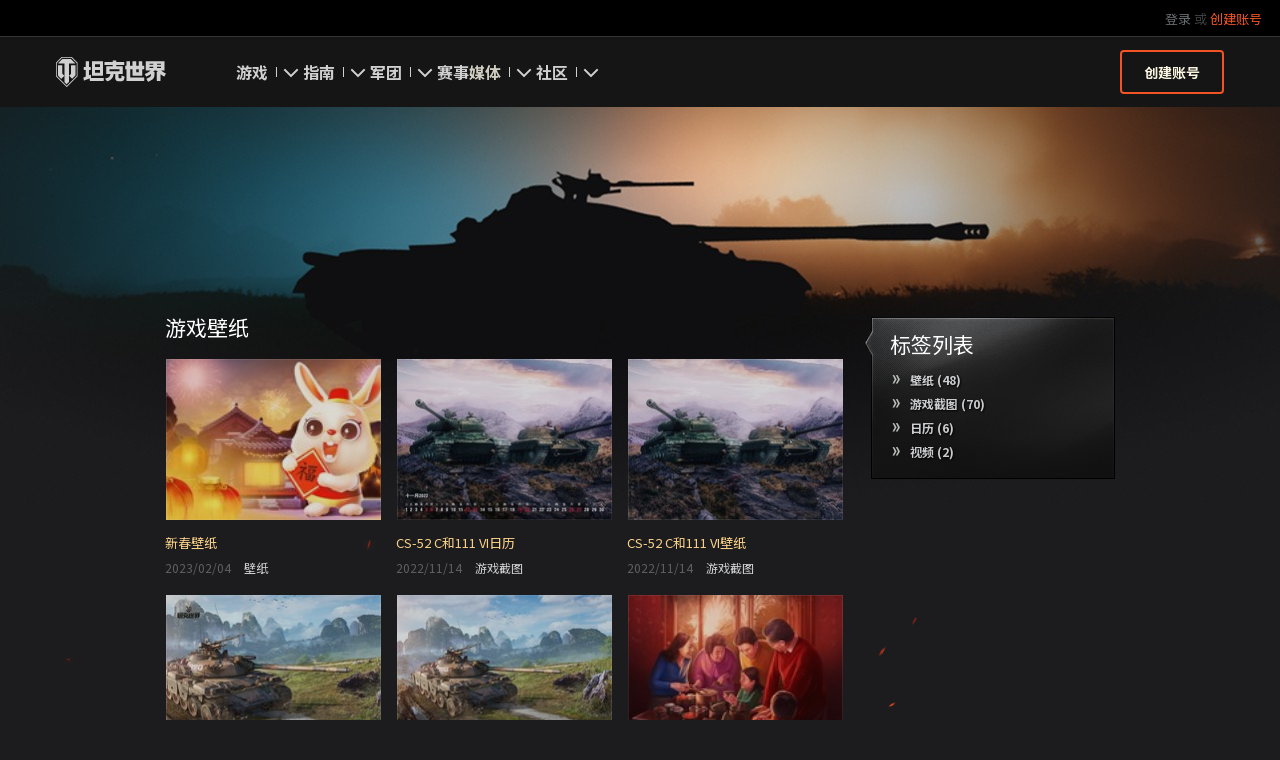

--- FILE ---
content_type: text/html; charset=utf-8
request_url: https://wotgame.cn/zh-cn/media/media-wallpaper/
body_size: 10282
content:
<!DOCTYPE html>
<html lang="zh-cn" data-global-crop-class="global-crop" data-sidebar-mobile-class="crop-mobile" class="old-html">
<head>
    
    
        
    
    
    
    <meta http-equiv="Content-type" content="text/html; charset=utf-8" />
    <meta http-equiv="X-UA-Compatible" content="IE=edge" />
    <title>
    
        坦克 – 《坦克世界》媒体，最佳视频和故事
    
</title>
        <!--[if IE]>
            <script type="text/javascript">
                window.location = '/zh-cn/old-browsers/';
            </script>
        -->
        <script type="text/javascript">
            if (window.document.documentMode) {
                window.location = '/zh-cn/old-browsers/';
            }
        </script>
    <link rel="icon" type="image/png" href="//static-cdn.wotgame.cn/static/6.13.1_5ba0d8/wotp_static/img/core/frontend/scss/common/img/favicon-16x16.png" sizes="16x16">
    <link rel="icon" type="image/png" href="//static-cdn.wotgame.cn/static/6.13.1_5ba0d8/wotp_static/img/core/frontend/scss/common/img/favicon-32x32.png" sizes="32x32">
    <link rel="icon" type="image/png" href="//static-cdn.wotgame.cn/static/6.13.1_5ba0d8/wotp_static/img/core/frontend/scss/common/img/favicon-96x96.png" sizes="96x96">
    <link rel="icon" type="image/png" href="//static-cdn.wotgame.cn/static/6.13.1_5ba0d8/wotp_static/img/core/frontend/scss/common/img/favicon-192x192.png" sizes="192x192">
    <link rel="apple-touch-icon" sizes="60x60" href="//static-cdn.wotgame.cn/static/6.13.1_5ba0d8/wotp_static/img/core/frontend/scss/common/img/apple-touch-icon-60x60.png">
    <link rel="apple-touch-icon" sizes="120x120" href="//static-cdn.wotgame.cn/static/6.13.1_5ba0d8/wotp_static/img/core/frontend/scss/common/img/apple-touch-icon-120x120.png">
    <link rel="apple-touch-icon" sizes="180x180" href="//static-cdn.wotgame.cn/static/6.13.1_5ba0d8/wotp_static/img/core/frontend/scss/common/img/apple-touch-icon-180x180.png">
    <link rel="mask-icon" href="//static-cdn.wotgame.cn/static/6.13.1_5ba0d8/wotp_static/img/core/frontend/scss/common/img/safari-pinned-16x16.svg" color="#474747">
    <meta name="theme-color" content="#1c1c1e">

    
        
    

    
        <link rel="sitemap" href="/sitemap.xml">
    

    
    
    
    
    <meta content="unsafe-url" id="mref" name="referrer" />
    <link rel="canonical" href="https://wotgame.cn/zh-cn/media/media-wallpaper/" />

    
    
    
        <meta property="og:image" content="https://wotgame.cn/static/6.13.1_5ba0d8/common/img/wot_artboard.png" />
        <meta name="thumbnail" content="https://wotgame.cn/static/6.13.1_5ba0d8/common/img/wot_artboard.png" />
        <meta name="twitter:image:src" content="https://wotgame.cn/static/6.13.1_5ba0d8/common/img/wot_artboard.png" />
    

    

    
        
    
    
        
            <link href="https://fonts.googleapis.com/css?family=Noto+Sans+SC:400,700%7CRoboto:400,700,900&amp;subset=latin-ext" rel="stylesheet">
        

        <link rel="stylesheet" type="text/css" href="//static-cdn.wotgame.cn/static/6.13.1_5ba0d8/wotp_static/css/main.css" media="screen" id="screenview" />

        
            <link rel="stylesheet" type="text/css" href="//static-cdn.wotgame.cn/static/6.13.1_5ba0d8/wotp_static/css/style.css" media="screen" id="screenview" />
            <link rel="stylesheet" type="text/css" href="//static-cdn.wotgame.cn/static/6.13.1_5ba0d8/common/css/javascript.css"/>
        
    

    <script>
        WG = window.WG || {};
        WG.vars = WG.vars || {};
    </script>
    
    <script>
            WG.vars.COMMON_MENU_ENABLED = true;
            WG.vars.COMMON_MENU_LOADER_TIMEOUT = 3000;
            WG.vars.COMMON_MENU_COOKIE_PATH = '/';
            WG.vars.COMMON_MENU_COOKIE_PREFIX = 'cm.options.';
    </script>
    <script async charset="utf-8" type="text/javascript" id="common_menu_loader" src="//cdn-cmcn360.wggames.cn/loader.min.js"
        data-service="ptl"
	data-project="wot"
	data-realm="cn360"
	data-language="zh_CN"
	data-backend_url="//cm-cn360.wggames.cn"
	data-token_url="/commonmenu/token/"
	data-login_url="/auth/oid/new/"
	data-logout_url="/"
	data-registration_url="https://wgn.wggames.cn/registration/"
	data-incomplete_profile_url="https://wgn.worldoftank.cn/personal/"
	data-content_layout_max_width="1440"
	data-user_id=""
	data-user_name=""
    ></script>
    

    <script>
    window.Settings = window.Settings || {};
    window.Settings.SITE_PATH = "/";

    wgsdk = window.wgsdk || {};
    wgsdk.vars = wgsdk.vars || {};

    wgsdk.vars.ACCOUNT_AJAX_INFO_URL = "/ajax_info/";
    wgsdk.vars.ACCOUNT_INFO_COOKIE_NAME = 'WGAI';
    wgsdk.vars.CURRENT_REQUEST_LANGUAGE = 'zh-cn';
    wgsdk.vars.CURRENT_REALM = 'cn360';

    wgsdk.vars.DATE_DELIMITER = "/";
    wgsdk.vars.DATE_FORMAT = "Ynd";
    wgsdk.vars.TIME_DELIMITER = ":";
    wgsdk.vars.THOUSAND_SEPARATOR = ",";
    wgsdk.vars.JS_TRUSTED_ROOTS = [];

    wgsdk.vars.AUTH_CONFIRMATION_URL = "/auth/oid/confirm/";



wgsdk.vars.WGCC_FE_URL = 'https://wgn.wggames.cn/clans/';
wgsdk.vars.WGCC_FE_CLAN_URL = 'https://wgn.wggames.cn/clans/wot/clan_id/?utm_campaign=wot-portal&utm_medium=link&utm_source=main-menu';


    wgsdk.vars.CLANWARS_SECOND_GLOBALMAP_INTERGATION_ENABLED = true;

</script>


    <script src="//static-cdn.wotgame.cn/static/6.13.1_5ba0d8/portal/js/plugins/jquery/jquery-2.2.4.min.js"></script>
    <script src="//static-cdn.wotgame.cn/static/6.13.1_5ba0d8/portal/js/plugins/lodash/lodash.min.js"></script>
    <script src="//static-cdn.wotgame.cn/static/6.13.1_5ba0d8/portal/js/plugins/uri/URI.min.js"></script>
    <script src="//static-cdn.wotgame.cn/static/6.13.1_5ba0d8/portal/js/plugins/amplify/amplify.core.min.js"></script>
    <script src="//static-cdn.wotgame.cn/static/6.13.1_5ba0d8/portal/js/plugins/amplify/amplify.store.min.js"></script>


<script src="//static-cdn.wotgame.cn/static/6.13.1_5ba0d8/portal/js/plugins/jquery/jquery.cookie.js"></script>

<script src="//static-cdn.wotgame.cn/static/6.13.1_5ba0d8//portal/i18n/zh-cn.js"></script>
<script src="//static-cdn.wotgame.cn/static/6.13.1_5ba0d8/wgportalsdk/js/i18n_resources.js"></script>

<script src="//static-cdn.wotgame.cn/static/6.13.1_5ba0d8/portal/js/wgsdk.js"></script>
<script src="//static-cdn.wotgame.cn/static/6.13.1_5ba0d8/portal/js/wgsdk.time.js"></script>
<script src="//static-cdn.wotgame.cn/static/6.13.1_5ba0d8/portal/js/resolution_manager.js"></script>
<script src="//static-cdn.wotgame.cn/static/6.13.1_5ba0d8/portal/js/crop_manager.js"></script>
<script src="//static-cdn.wotgame.cn/static/6.13.1_5ba0d8/portal/js/page_wrapper_manager.js"></script>
<script src="//static-cdn.wotgame.cn/static/6.13.1_5ba0d8/portal/js/helper.js"></script>
<script src="//static-cdn.wotgame.cn/static/6.13.1_5ba0d8/portal/js/platform_manager.js"></script>
<script src="//static-cdn.wotgame.cn/static/6.13.1_5ba0d8/menubuilder/main_menu.js"></script>

<script src="//static-cdn.wotgame.cn/static/6.13.1_5ba0d8/portal/js/wgsdk.forms.js"></script>



<script src="//static-cdn.wotgame.cn/static/6.13.1_5ba0d8/portal/js/wgsdk.account_info.js"></script>


    <script type="text/javascript" src="//static-cdn.wotgame.cn/static/6.13.1_5ba0d8/csrf/js/csrf.js"></script>



    <script type="text/javascript">
        $(function() {
            csrf.init({
                COOKIE_NAME: "csrftoken",
                COOKIE_URL: "/set_csrf_cookie/"
            });

            window.Settings = window.Settings || {};
            window.Settings.CSRF_TOKEN = csrf.token;
        })
    </script>

<script src="//static-cdn.wotgame.cn/static/6.13.1_5ba0d8/portal/js/plugins/porthole/porthole.min.js"></script>
<script src="//static-cdn.wotgame.cn/static/6.13.1_5ba0d8/jsbase/js/scripts.js"></script>

<script>
        window.Settings.HOME_URL = "/zh-cn/";
    </script>
<script type="text/javascript">
(function(window) {
    window.Settings = window.Settings || {};
    window.Settings.AuthenticationSSO = {"isAuthenticated": 0, "attemptImmediateCookie": {"name": "ptl_auth_sso_attempt_immediate", "path": "/", "domain": ".wotgame.cn", "samesite": "none", "secure": true}, "checkIsAuthenticated": false, "signinJsonpCallbackParameter": "callback", "signinJsonpUrl": "https://wgn.wggames.cn/id/sso/signin/jsonp/", "signinMode": "notification"};
})(window);
</script>
<script type="text/javascript">
(function(window) {
    window.Settings = window.Settings || {};
    window.Settings.AuthenticationBase = {
        'ErrorCodeUnauthorized': 401
    };
})(window);
</script>
<script type="text/javascript">
(function(window) {
    window.Settings = window.Settings || {};
    window.Settings.AuthenticationOID = {"LogoutUrl": "/auth/notify/signout/", "LogoutErrorRedirectUrl": "/zh-cn/", "OpenIdVerifyUrl": "https://wotgame.cn/auth/oid/verify/", "OpenIdVerifyImmediateUrl": "https://wotgame.cn/auth/oid/verify/immediate/", "OpenIdProcessStatusUrlTemplate": "/auth/oid/process/status/<%= token %>/", "OpenIdProcessTokenQueryParameter": "openid_process_token", "OpenIdTrustRootUseCurrentHost": false};
})(window);
</script>
<script type="text/javascript" charset="utf-8" src="//static-cdn.wotgame.cn/static/6.13.1_5ba0d8/authenticationoid/js/openid.js"></script>



    
        
            
    



    


        
    

    
        <script>
    var PENDING_OPERATION_JAVASCRIPT_TIMEOUT = 15,
        IFRAME_PROXY = 'https://wotgame.cn/utils/ssl_proxy/';
</script>

<script src="//static-cdn.wotgame.cn/static/6.13.1_5ba0d8/portal/js/plugins/modernizr/modernizr.js"></script>

<script src="//static-cdn.wotgame.cn/static/6.13.1_5ba0d8/portal/js/plugins/jquery/jquery.mousewheel.js"> </script>


<script src="//static-cdn.wotgame.cn/static/6.13.1_5ba0d8/common/wot_hl_common.js"></script>

<script src="//static-cdn.wotgame.cn/static/6.13.1_5ba0d8/common/tooltips.js"></script>

<script src="//static-cdn.wotgame.cn/static/6.13.1_5ba0d8/portal/js/plugins/fancybox/jquery.fancybox-1.3.4.pack.js"></script>
<script src="//static-cdn.wotgame.cn/static/6.13.1_5ba0d8/common/wg_media_helper.js"></script>

<script src="//static-cdn.wotgame.cn/static/6.13.1_5ba0d8/portal/js/init_cookie_referrer.js"></script>
<script src="//static-cdn.wotgame.cn/static/6.13.1_5ba0d8/portal/js/plugins/iscroll/iscroll.min.js"></script>



<script>
    $(function() {
        var SPOILER_OPEN_CLASS = 'b-spoiler__open',
            SPOILER_LINK_SELECTOR = '.js-spoiler-link',
            SPOILER_LINK_HIDE_CLASS = 'b-vertical-arrow__hide',
            SPOILER_MAIN_SELECTOR = '.js-spoiler-main',
            SPOILER_SELECTOR = '.js-spoiler',
            SPOILER_LINK_OPEN_CLASS = 'b-vertical-arrow__open',
            ANIMATE_SPEED = 300,
            $spoilerLink = $(SPOILER_LINK_SELECTOR);

        $spoilerLink.off('.spoiler').on('click.spoiler', function(event) {
            var $spoilerMain = $(this).parents(SPOILER_SELECTOR),
                scrollTop = $(window).scrollTop(),
                offset = $spoilerMain.offset();

            event.preventDefault();
            if ($(this).hasClass(SPOILER_LINK_OPEN_CLASS) && scrollTop >= offset.top) {
                $spoilerMain[0].scrollIntoView();
            }
            $spoilerMain.find(SPOILER_LINK_SELECTOR).toggleClass(SPOILER_LINK_HIDE_CLASS);
            $spoilerMain.toggleClass(SPOILER_OPEN_CLASS).find(SPOILER_MAIN_SELECTOR).slideToggle(ANIMATE_SPEED);
        });
    });
</script>


        
    

    

    
        <script type="text/javascript">
            var NEWBIE_LIFETIME_COOKIE_NAME = 'newbie_lifetime',
                NEWBIE_SESSION_COOKIE_NAME = 'newbie_session',
                NEWBIE_LIFETIME_COOKIE_EXPIRATION_PERIOD = 1000,
                VETERAN_COOKIE_NAME = 'uvt',
                VETERAN_COOKIE_EXPIRATION_PERIOD = 365;
        </script>
        <script type="text/javascript" src="//static-cdn.wotgame.cn/static/6.13.1_5ba0d8/portal/js/user_recognition.js"></script>
    
    
        
<script type="text/javascript">
    var _hmt = _hmt || [];
    (function() {
        var hm = document.createElement("script");
        hm.src = "https://hm.baidu.com/hm.js?cb0394980508904891c0cfd870a08843";
        var s = document.getElementsByTagName("script")[0];
        s.parentNode.insertBefore(hm, s);
    })();
</script>



<script src="https://s3.ssl.qhres2.com/!a745e67a/monitor_analytic.js"></script>
<script>if(window.monitor){window.monitor.setProject('QH_246_7').getTrack().getClickAndKeydown().getClickHeatmap(10, 1);}</script>
<script id="wg_bi_js" src="//wg.360.cn/date/bi.min.js?web_wot"></script>

    

    
</head>

   
    <body class="reg-CNQ lang-zh-cn old-body" data-popup-visible="crop" data-sidebar-mobile-class="crop-mobile" data-overlay-show-class="overlay__show">

    

    

    

<div class="page-wrapper js-page-wrapper page-wrapper__main page-wrapper__old" data-popup-mobile-hidden="page-wrapper__hidden">
    <div class="page-wrapper_inner">
        
        
            <div class="sparkles "></div>
        
        <div class="menus-wrapper">
            
                <div class="cm-holder js-commonmenu-holder" data-nosnippet>
                    
                        <!-- common_menu: start -->
<div id="common_menu">
    <noscript>
        <div id="common_menu_frame_wrap">
            <iframe id="common_menu_frame" src="//cm-cn360.wggames.cn/frame?service=ptl&project=wot&realm=cn360&language=zh_CN&backend_url=%2F%2Fcm-cn360.wggames.cn&token_url=%2Fcommonmenu%2Ftoken%2F&login_url=%2Fauth%2Foid%2Fnew%2F&logout_url=%2F&registration_url=https%3A%2F%2Fwgn.wggames.cn%2Fregistration%2F&incomplete_profile_url=https%3A%2F%2Fwgn.worldoftank.cn%2Fpersonal%2F&content_layout_max_width=1440"></iframe>
        </div>
    </noscript>
</div>
<!-- common_menu: end -->


<script type="text/javascript" content="utf-8">
    if (WG.vars.COMMON_MENU_ENABLED && WG.CommonMenu) {
        WG.CommonMenu.trigger('holder_ready');
    }
</script>
    <div id="js-common-menu-fallback" class="commonmenu-fallback" data-visible-class="commonmenu-fallback__visible">
        

<script>
wgsdk.vars.DEFAULT_LANGUAGE = 'zh-cn';
wgsdk.vars.ALL_LANGUAGES = {"ru": "\u0420\u0443\u0441\u0441\u043a\u0438\u0439", "en": "English", "pl": "Polski", "de": "Deutsch", "fr": "Fran\u00e7ais", "es": "Espa\u00f1ol", "it": "Italiano", "tr": "T\u00fcrk\u00e7e", "cs": "\u010ce\u0161tina", "hu": "Magyar", "pt-br": "Portugu\u00eas", "vi": "Ti\u1ebfng Vi\u1ec7t", "zh-sg": "\u7b80\u4f53\u4e2d\u6587\uff08\u65b0\u52a0\u5761)", "zh-cn": "\u4e2d\u6587", "th": "\u0e44\u0e17\u0e22", "zh-tw": "\u7e41\u9ad4\u4e2d\u6587", "ja": "\u65e5\u672c\u8a9e", "ko": "\ud55c\uad6d\uc5b4", "es-ar": "Espa\u00f1ol \u2014 Am\u00e9rica Latina", "uk": "\u0423\u043a\u0440\u0430\u0457\u043d\u0441\u044c\u043a\u0430"};
wgsdk.vars.FRONTEND_LANGUAGES = {"zh-cn": "\u4e2d\u6587"};

wgsdk.vars.LANG_NAME_KEY = 'LANG_NAME_KEY';
wgsdk.vars.LANG_CODE_KEY = 'LANG-CODE-KEY';
wgsdk.vars.SPA_ID_KEY = '123456';
wgsdk.vars.NICKNAME_KEY = 'NICKNAME_KEY';
wgsdk.vars.LANG_COOKIE_NAME = 'hllang';


wgsdk.vars.CN_ENABLED = true;

</script>


<script>


wgsdk.vars.REGISTRATION_URL = 'https://wgn.wggames.cn/registration/';


</script>


<ul class="commonmenu-fallback_list" id="js-sdk_top_right_menu">

    

    


    <li id="js-auth-wrapper" style="display:none">
        <span class="commonmenu-fallback_text js-common-menu-fallback-error" style="display: none;">登录失败。</span>
        <div class="commonmenu-fallback_loader js-common-menu-fallback-loader" style="display: none;"></div>

        <span class="commonmenu-fallback_text">
            <a class="js-auth-openid-link commonmenu-fallback_link" data-next-url="/zh-cn/media/media-wallpaper/" href="/auth/oid/new/?next=/zh-cn/media/media-wallpaper/">
            <span>登录</span>
            </a>

            <span class="js-registration_url" style="display: none">
                或 <a href="" >创建账号</a>
            </span>
        </span>

    </li>

    <li id="js-auth-wrapper-nickname" style="display:none">

        <span class="commonmenu-fallback_text">

            
            <a class="js-my_profile_link js-my_profile_nickname commonmenu-fallback_link" href="/zh-cn/community/accounts/show/me/" data-full_link="/zh-cn/community/accounts/123456-NICKNAME_KEY/">
                我的资料
            </a>
            

        </span>
        <span class="commonmenu-fallback_text">
            <a href="#" class="js-auth-logout-link commonmenu-fallback_link" data-return-to="https://wotgame.cn/zh-cn/media/media-wallpaper/">退出</a>
        </span>

    </li>
</ul>
    </div>
                    
                </div>
                <script type="text/javascript" src="//static-cdn.wotgame.cn/static/6.13.1_5ba0d8/portal/js/menu_loader.js"></script>
            
            
                <nav class="nav">
    <a class="nav_item nav_item__wot" href="/">World of Tanks</a>
    
        <a class="nav_item nav_item__menu js-mobile-mainmenu-link" href="#">菜单</a>
    
</nav>


<div class="nav-wrapper  js-mainmenu-wrapper"
     data-mobile-menu-opened-class="nav-wrapper__open"
     data-mobile-menu-crop-class="mobile-menu-crop"
     data-scroll-bottom-class="nav-wrapper__bottom"
     data-scroll-bottom-initial-class="nav-wrapper__bottom-initial"
     data-scroll-top-class="nav-wrapper__top"
     data-scroll-top-initial-class="nav-wrapper__top-initial">

    <div class="nav-wrapper_holder js-nav-wrapper-holder" data-just-closed-class="nav-wrapper_holder__just-closed">
        <ul class="nav-submenu">
            <li class="js-mainmenu-item nav-submenu_item nav-submenu_item__wot" data-opened-class="nav-submenu_item__open">
                <a class="nav-submenu_link ga4_main-menu" href="/"></a>
                <div class="nav-submenu_close js-mobile-mainmenu-close-link">关闭</div>
            </li>
            
                
                <li class="js-mainmenu-item nav-submenu_item   " data-opened-class="nav-submenu_item__open">
                    
                        <div class="nav-submenu_link-wrapper js-mainmenu-arrow">
                            <a href="/zh-cn/game/" class="nav-submenu_link js-mainmenu-link ga4_main-menu">游戏</a>
                            <div class="nav-submenu_delimer"></div>
                            <div class="nav-submenu_arrow"></div>
                        </div>
                        <div class="nav-detail">
                            <ul class="nav-detail_list">
                                
                                    <li class="nav-detail_item ">
                                        <a  class="nav-detail_link js-portal-menu-link-text ga4_main-menu" href="/zh-cn/game/download/">即刻下载</a>
                                    </li>
                                
                                    <li class="nav-detail_item ">
                                        <a  class="nav-detail_link js-portal-menu-link-text ga4_main-menu" href="/zh-cn/news/">新闻</a>
                                    </li>
                                
                                    <li class="nav-detail_item ">
                                        <a  class="nav-detail_link js-portal-menu-link-text ga4_main-menu" href="/zh-cn/tankopedia/">坦克百科</a>
                                    </li>
                                
                                    <li class="nav-detail_item ">
                                        <a  class="nav-detail_link js-portal-menu-link-text ga4_main-menu" href="/zh-cn/ratings/">评级</a>
                                    </li>
                                
                            </ul>
                        </div>
                    
                </li>
                
            
                
                <li class="js-mainmenu-item nav-submenu_item   " data-opened-class="nav-submenu_item__open">
                    
                        <div class="nav-submenu_link-wrapper js-mainmenu-arrow">
                            <a href="/zh-cn/content/guide/" class="nav-submenu_link js-mainmenu-link ga4_main-menu">指南</a>
                            <div class="nav-submenu_delimer"></div>
                            <div class="nav-submenu_arrow"></div>
                        </div>
                        <div class="nav-detail">
                            <ul class="nav-detail_list">
                                
                                    <li class="nav-detail_item ">
                                        <a  class="nav-detail_link js-portal-menu-link-text ga4_main-menu" href="/zh-cn/content/guide/newcomers-guide/">新手指南</a>
                                    </li>
                                
                                    <li class="nav-detail_item ">
                                        <a  target="_blank" rel="noopener"  class="nav-detail_link js-portal-menu-link-text ga4_main-menu" href="https://wgn.wggames.cn/user_guide/">高级用户</a>
                                    </li>
                                
                                    <li class="nav-detail_item ">
                                        <a  class="nav-detail_link js-portal-menu-link-text ga4_main-menu" href="/zh-cn/content/guide/">完整指南</a>
                                    </li>
                                
                                    <li class="nav-detail_item ">
                                        <a  class="nav-detail_link js-portal-menu-link-text ga4_main-menu" href="/zh-cn/content/guide/wot_economy/">经济系统</a>
                                    </li>
                                
                                    <li class="nav-detail_item ">
                                        <a  class="nav-detail_link js-portal-menu-link-text ga4_main-menu" href="/zh-cn/content/rules/">游戏规则</a>
                                    </li>
                                
                            </ul>
                        </div>
                    
                </li>
                
            
                
                <li class="js-mainmenu-item nav-submenu_item   " data-opened-class="nav-submenu_item__open">
                    
                        <div class="nav-submenu_link-wrapper js-mainmenu-arrow">
                            <a href="/zh-cn/clanwars/?link_place=wotp_link_main-menu" class="nav-submenu_link js-mainmenu-link ga4_main-menu">军团</a>
                            <div class="nav-submenu_delimer"></div>
                            <div class="nav-submenu_arrow"></div>
                        </div>
                        <div class="nav-detail">
                            <ul class="nav-detail_list">
                                
                                    <li class="nav-detail_item ">
                                        <a  class="nav-detail_link js-portal-menu-link-text ga4_main-menu" href="/zh-cn/clanwars/strongholds/">要塞</a>
                                    </li>
                                
                                    <li class="nav-detail_item ">
                                        <a  target="_blank" rel="noopener"  class="nav-detail_link js-portal-menu-link-text ga4_main-menu" href="https://wgn.wggames.cn/globalmap/?link_place=wotp_link_main-menu">领土战</a>
                                    </li>
                                
                                    <li class="nav-detail_item ">
                                        <a  target="_blank" rel="noopener"  class="nav-detail_link js-portal-menu-link-text ga4_main-menu" href="https://wgn.wggames.cn/clans/wot/leaderboards/?link_place=wotp_link_main-menu">军团评级</a>
                                    </li>
                                
                                    <li class="nav-detail_item nav-detail_item__hidden js-portal-menu-clan-link">
                                        <a  target="_blank" rel="noopener"  class="nav-detail_link js-portal-menu-link-text ga4_main-menu" href="https://wgn.wggames.cn/clans/wot/clan_id/?link_place=wotp_link_main-menu">我的军团</a>
                                    </li>
                                
                                    <li class="nav-detail_item nav-detail_item__hidden js-portal-menu-recruitstation-link">
                                        <a  target="_blank" rel="noopener"  class="nav-detail_link js-portal-menu-link-text ga4_main-menu" href="https://wgn.wggames.cn/clans/wot/find_clan/?link_place=wotp_link_main-menu">寻找军团</a>
                                    </li>
                                
                                    <li class="nav-detail_item nav-detail_item__hidden js-portal-menu-clans-index-link">
                                        <a  target="_blank" rel="noopener"  class="nav-detail_link js-portal-menu-link-text ga4_main-menu" href="https://wgn.wggames.cn/clans/wot/?link_place=wotp_link_main-menu">军团页面</a>
                                    </li>
                                
                            </ul>
                        </div>
                    
                </li>
                
            
                
                <li class="js-mainmenu-item nav-submenu_item   " data-opened-class="nav-submenu_item__open">
                    
                        <a
                            
                            href="/zh-cn/tournaments/"
                            class="nav-submenu_link ga4_main-menu">
                            赛事
                        </a>
                    
                </li>
                
            
                
                <li class="js-mainmenu-item nav-submenu_item nav-submenu_item__active nav-submenu_item__current " data-opened-class="nav-submenu_item__open">
                    
                        <div class="nav-submenu_link-wrapper js-mainmenu-arrow">
                            <a href="/zh-cn/media/" class="nav-submenu_link js-mainmenu-link ga4_main-menu">媒体</a>
                            <div class="nav-submenu_delimer"></div>
                            <div class="nav-submenu_arrow"></div>
                        </div>
                        <div class="nav-detail">
                            <ul class="nav-detail_list">
                                
                                    <li class="nav-detail_item ">
                                        <a  class="nav-detail_link js-portal-menu-link-text ga4_main-menu" href="/zh-cn/media/media-screenshots/">游戏截图</a>
                                    </li>
                                
                                    <li class="nav-detail_item  nav-detail_item__active">
                                        <a  class="nav-detail_link js-portal-menu-link-text ga4_main-menu" href="/zh-cn/media/media-wallpaper/">游戏壁纸</a>
                                    </li>
                                
                                    <li class="nav-detail_item ">
                                        <a  class="nav-detail_link js-portal-menu-link-text ga4_main-menu" href="/zh-cn/media/media-music/">游戏音乐</a>
                                    </li>
                                
                                    <li class="nav-detail_item ">
                                        <a  class="nav-detail_link js-portal-menu-link-text ga4_main-menu" href="/zh-cn/media/hi59/">你好，吾久</a>
                                    </li>
                                
                                    <li class="nav-detail_item ">
                                        <a  class="nav-detail_link js-portal-menu-link-text ga4_main-menu" href="/zh-cn/media/Halloween/">万圣节</a>
                                    </li>
                                
                                    <li class="nav-detail_item ">
                                        <a  class="nav-detail_link js-portal-menu-link-text ga4_main-menu" href="/zh-cn/media/yizhanzhizhan/">《以战止战》</a>
                                    </li>
                                
                            </ul>
                        </div>
                    
                </li>
                
            
                
                <li class="js-mainmenu-item nav-submenu_item   " data-opened-class="nav-submenu_item__open">
                    
                        <div class="nav-submenu_link-wrapper js-mainmenu-arrow">
                            <a href="/zh-cn/community/" class="nav-submenu_link js-mainmenu-link ga4_main-menu">社区</a>
                            <div class="nav-submenu_delimer"></div>
                            <div class="nav-submenu_arrow"></div>
                        </div>
                        <div class="nav-detail">
                            <ul class="nav-detail_list">
                                
                                    <li class="nav-detail_item ">
                                        <a  class="nav-detail_link js-portal-menu-link-text ga4_main-menu" href="/zh-cn/community/accounts/show/me/">我的资料</a>
                                    </li>
                                
                                    <li class="nav-detail_item ">
                                        <a  class="nav-detail_link js-portal-menu-link-text ga4_main-menu" href="/zh-cn/community/accounts/">搜索玩家</a>
                                    </li>
                                
                                    <li class="nav-detail_item ">
                                        <a  target="_blank" rel="noopener"  class="nav-detail_link js-portal-menu-link-text ga4_main-menu" href="https://wgn.wggames.cn/official_media/">官方自媒体</a>
                                    </li>
                                
                            </ul>
                        </div>
                    
                </li>
                
            
        </ul>
        <div class="nav-wrapper_side-container">
            
                
                    <div class="nav-wrapper_buttons js-menu-side-button" data-hidden-class="nav-wrapper_buttons__hidden">
                        
                            
                                <div class="nav-wrapper_side-button js-menu-side-button-wrapper-desktop" style="display: flex;">
                                    <a class="big-button big-button__small big-button__secondary js-referer js-menu-side-button-register ga4_main-menu" href="https://redir.wggames.cn/9kq31fwu/" data-secondary-class="big-button__secondary">
                                        <span class="big-button_text">创建账号</span>
                                    </a>
                                </div>
                            
                            
                                <div class="nav-wrapper_side-button js-menu-side-button-wrapper-mobile">
                                    <a class="big-button big-button__small big-button__secondary js-referer js-menu-side-button-register ga4_main-menu" href="https://redir.wggames.cn/9kq31fwu/">
                                        <span class="big-button_text">创建账号</span>
                                    </a>
                                </div>
                            
                        
                    </div>
                
            
        </div>
    </div>
</div>
            
        </div>

        <div class="content-wrapper content-wrapper__old  ">
            
            
            
            
            <div class="b-header"></div>
            
            
            
                
    <script type="text/javascript">

        $(function() {
            $('.js-mediatime').datetime({ 'style' : 'relative' });
            $(".js-fancybox").fancybox( { 'titlePosition': 'over' } );
        });

    </script>

                
                
                <div class="l-container">
                    
                    

                        
                        

                        <div class="l-content">
                            

    
    <h2 class="b-header-block b-box-nextlinck-header clearfix">
        <span class="b-header-block_text">游戏壁纸</span>
    </h2>

    <div id="pagination_content">
        <div class="l-img-signature">
            
                


    <div class="b-img-signature">
        
            <a class="b-img-signature_link" href="/zh-cn/media/media-wallpaper/lunarwallpapers/">
        
        <span class="b-img-signature_img" style="background-image: url(//static-cdn.wotgame.cn/dcont/fb/image/tmb/lny2023_event_art_and_wgc_pictures_2_1920__1080_216x.jpg)"></span>
        </a>
        <h2 class="b-img-signature_name">
            
                <a class="b-img-signature_name-link" href="/zh-cn/media/media-wallpaper/lunarwallpapers/">新春壁纸</a>
            
        </h2>
        <div class="b-img-signature_statistic">
            <time data-timestamp="1675476000.0" class="b-img-signature_time js-mediatime">04.02.2023</time>
            
            
        
            <a href="/zh-cn/media/tag/wallpaper/" class="b-img-signature_category">壁纸</a>
        
    
        </div>
    </div>

            
                


    <div class="b-img-signature">
        
            <a class="b-img-signature_link" href="/zh-cn/media/media-wallpaper/1111RILI/">
        
        <span class="b-img-signature_img" style="background-image: url(//static-cdn.wotgame.cn/dcont/fb/image/tmb/11.11_%282022%29_event_top_offers_art_1280__960_216x.jpg)"></span>
        </a>
        <h2 class="b-img-signature_name">
            
                <a class="b-img-signature_name-link" href="/zh-cn/media/media-wallpaper/1111RILI/">CS-52 C和111 VI日历</a>
            
        </h2>
        <div class="b-img-signature_statistic">
            <time data-timestamp="1668441600.0" class="b-img-signature_time js-mediatime">14.11.2022</time>
            
            
        
            <a href="/zh-cn/media/tag/screenshots/" class="b-img-signature_category">游戏截图</a>
        
    
        </div>
    </div>

            
                


    <div class="b-img-signature">
        
            <a class="b-img-signature_link" href="/zh-cn/media/media-wallpaper/1111bizhi/">
        
        <span class="b-img-signature_img" style="background-image: url(//static-cdn.wotgame.cn/dcont/fb/image/tmb/11.11_%282022%29_event_top_offers_art_1280__960_W9jbfl5_216x.jpg)"></span>
        </a>
        <h2 class="b-img-signature_name">
            
                <a class="b-img-signature_name-link" href="/zh-cn/media/media-wallpaper/1111bizhi/">CS-52 C和111 VI壁纸</a>
            
        </h2>
        <div class="b-img-signature_statistic">
            <time data-timestamp="1668441600.0" class="b-img-signature_time js-mediatime">14.11.2022</time>
            
            
        
            <a href="/zh-cn/media/tag/screenshots/" class="b-img-signature_category">游戏截图</a>
        
    
        </div>
    </div>

            
                


    <div class="b-img-signature">
        
            <a class="b-img-signature_link" href="/zh-cn/media/media-wallpaper/wujiu_calendar/">
        
        <span class="b-img-signature_img" style="background-image: url(//static-cdn.wotgame.cn/dcont/fb/image/tmb/1280x960_-type59_calendar-september2022_cn_216x.jpg)"></span>
        </a>
        <h2 class="b-img-signature_name">
            
                <a class="b-img-signature_name-link" href="/zh-cn/media/media-wallpaper/wujiu_calendar/">“吾久”3D风格日历</a>
            
        </h2>
        <div class="b-img-signature_statistic">
            <time data-timestamp="1661911200.0" class="b-img-signature_time js-mediatime">31.08.2022</time>
            
            
        
            <a href="/zh-cn/media/tag/calendar/" class="b-img-signature_category">日历</a>
        
    
        </div>
    </div>

            
                


    <div class="b-img-signature">
        
            <a class="b-img-signature_link" href="/zh-cn/media/media-wallpaper/wujiu_wallpaper/">
        
        <span class="b-img-signature_img" style="background-image: url(//static-cdn.wotgame.cn/dcont/fb/image/tmb/1280x960cn_216x.jpg)"></span>
        </a>
        <h2 class="b-img-signature_name">
            
                <a class="b-img-signature_name-link" href="/zh-cn/media/media-wallpaper/wujiu_wallpaper/">“吾久”3D风格壁纸</a>
            
        </h2>
        <div class="b-img-signature_statistic">
            <time data-timestamp="1661911200.0" class="b-img-signature_time js-mediatime">31.08.2022</time>
            
            
        
            <a href="/zh-cn/media/tag/wallpaper/" class="b-img-signature_category">壁纸</a>
        
    
        </div>
    </div>

            
                


    <div class="b-img-signature">
        
            <a class="b-img-signature_link" href="/zh-cn/media/media-wallpaper/FOOD/">
        
        <span class="b-img-signature_img" style="background-image: url(//static-cdn.wotgame.cn/dcont/fb/image/tmb/1920h1080_MIs7ttq_216x.jpg)"></span>
        </a>
        <h2 class="b-img-signature_name">
            
                <a class="b-img-signature_name-link" href="/zh-cn/media/media-wallpaper/FOOD/">美食</a>
            
        </h2>
        <div class="b-img-signature_statistic">
            <time data-timestamp="1654221600.0" class="b-img-signature_time js-mediatime">03.06.2022</time>
            
            
        
            <a href="/zh-cn/media/tag/wallpaper/" class="b-img-signature_category">壁纸</a>
        
    
        </div>
    </div>

            
                


    <div class="b-img-signature">
        
            <a class="b-img-signature_link" href="/zh-cn/media/media-wallpaper/FAMILY/">
        
        <span class="b-img-signature_img" style="background-image: url(//static-cdn.wotgame.cn/dcont/fb/image/tmb/1920h1080_MIs7ttq_216x.jpg)"></span>
        </a>
        <h2 class="b-img-signature_name">
            
                <a class="b-img-signature_name-link" href="/zh-cn/media/media-wallpaper/FAMILY/">家庭</a>
            
        </h2>
        <div class="b-img-signature_statistic">
            <time data-timestamp="1654221600.0" class="b-img-signature_time js-mediatime">03.06.2022</time>
            
            
        
            <a href="/zh-cn/media/tag/wallpaper/" class="b-img-signature_category">壁纸</a>
        
    
        </div>
    </div>

            
                


    <div class="b-img-signature">
        
            <a class="b-img-signature_link" href="/zh-cn/media/media-wallpaper/TOWN/">
        
        <span class="b-img-signature_img" style="background-image: url(//static-cdn.wotgame.cn/dcont/fb/image/tmb/1920h1080_gubEX3Q_216x.jpg)"></span>
        </a>
        <h2 class="b-img-signature_name">
            
                <a class="b-img-signature_name-link" href="/zh-cn/media/media-wallpaper/TOWN/">故乡</a>
            
        </h2>
        <div class="b-img-signature_statistic">
            <time data-timestamp="1654221600.0" class="b-img-signature_time js-mediatime">03.06.2022</time>
            
            
        
            <a href="/zh-cn/media/tag/wallpaper/" class="b-img-signature_category">壁纸</a>
        
    
        </div>
    </div>

            
                


    <div class="b-img-signature">
        
            <a class="b-img-signature_link" href="/zh-cn/media/media-wallpaper/BOATS_FINISH_wallpaper/">
        
        <span class="b-img-signature_img" style="background-image: url(//static-cdn.wotgame.cn/dcont/fb/image/tmb/1920h1080_216x.jpg)"></span>
        </a>
        <h2 class="b-img-signature_name">
            
                <a class="b-img-signature_name-link" href="/zh-cn/media/media-wallpaper/BOATS_FINISH_wallpaper/">龙舟冲线电脑壁纸</a>
            
        </h2>
        <div class="b-img-signature_statistic">
            <time data-timestamp="1654221600.0" class="b-img-signature_time js-mediatime">03.06.2022</time>
            
            
        
            <a href="/zh-cn/media/tag/wallpaper/" class="b-img-signature_category">壁纸</a>
        
    
        </div>
    </div>

            
                


    <div class="b-img-signature">
        
            <a class="b-img-signature_link" href="/zh-cn/media/media-wallpaper/BOATS_FINISH_calendar/">
        
        <span class="b-img-signature_img" style="background-image: url(//static-cdn.wotgame.cn/dcont/fb/image/tmb/1280x960_DHYdxGt_216x.jpg)"></span>
        </a>
        <h2 class="b-img-signature_name">
            
                <a class="b-img-signature_name-link" href="/zh-cn/media/media-wallpaper/BOATS_FINISH_calendar/">驭龙乘风电脑日历</a>
            
        </h2>
        <div class="b-img-signature_statistic">
            <time data-timestamp="1654221600.0" class="b-img-signature_time js-mediatime">03.06.2022</time>
            
            
        
            <a href="/zh-cn/media/tag/calendar/" class="b-img-signature_category">日历</a>
        
    
        </div>
    </div>

            
                


    <div class="b-img-signature">
        
            <a class="b-img-signature_link" href="/zh-cn/media/media-wallpaper/TOWN_PEOPLE_BOATS/">
        
        <span class="b-img-signature_img" style="background-image: url(//static-cdn.wotgame.cn/dcont/fb/image/tmb/1920h1080_CiT3JDF_216x.jpg)"></span>
        </a>
        <h2 class="b-img-signature_name">
            
                <a class="b-img-signature_name-link" href="/zh-cn/media/media-wallpaper/TOWN_PEOPLE_BOATS/">赛龙舟传统</a>
            
        </h2>
        <div class="b-img-signature_statistic">
            <time data-timestamp="1654221600.0" class="b-img-signature_time js-mediatime">03.06.2022</time>
            
            
        
    
        </div>
    </div>

            
                


    <div class="b-img-signature">
        
            <a class="b-img-signature_link" href="/zh-cn/media/media-wallpaper/AMBT_wallpaper/">
        
        <span class="b-img-signature_img" style="background-image: url(//static-cdn.wotgame.cn/dcont/fb/image/tmb/1920x1080_ambt_216x.jpg)"></span>
        </a>
        <h2 class="b-img-signature_name">
            
                <a class="b-img-signature_name-link" href="/zh-cn/media/media-wallpaper/AMBT_wallpaper/">AMBT电脑壁纸</a>
            
        </h2>
        <div class="b-img-signature_statistic">
            <time data-timestamp="1651024800.0" class="b-img-signature_time js-mediatime">27.04.2022</time>
            
            
        
            <a href="/zh-cn/media/tag/wallpaper/" class="b-img-signature_category">壁纸</a>
        
    
        </div>
    </div>

            
                


    <div class="b-img-signature">
        
            <a class="b-img-signature_link" href="/zh-cn/media/media-wallpaper/AMBT_mobile_wallpaper/">
        
        <span class="b-img-signature_img" style="background-image: url(//static-cdn.wotgame.cn/dcont/fb/image/tmb/1080x1920_ambt_216x.jpg)"></span>
        </a>
        <h2 class="b-img-signature_name">
            
                <a class="b-img-signature_name-link" href="/zh-cn/media/media-wallpaper/AMBT_mobile_wallpaper/">AMBT手机壁纸</a>
            
        </h2>
        <div class="b-img-signature_statistic">
            <time data-timestamp="1651024800.0" class="b-img-signature_time js-mediatime">27.04.2022</time>
            
            
        
            <a href="/zh-cn/media/tag/wallpaper/" class="b-img-signature_category">壁纸</a>
        
    
        </div>
    </div>

            
                


    <div class="b-img-signature">
        
            <a class="b-img-signature_link" href="/zh-cn/media/media-wallpaper/wallpaper-WZ113-II/">
        
        <span class="b-img-signature_img" style="background-image: url(//static-cdn.wotgame.cn/dcont/fb/image/tmb/1280960_216x.jpg)"></span>
        </a>
        <h2 class="b-img-signature_name">
            
                <a class="b-img-signature_name-link" href="/zh-cn/media/media-wallpaper/wallpaper-WZ113-II/">WZ113-II电脑壁纸</a>
            
        </h2>
        <div class="b-img-signature_statistic">
            <time data-timestamp="1648692000.0" class="b-img-signature_time js-mediatime">31.03.2022</time>
            
            
        
    
        </div>
    </div>

            
                


    <div class="b-img-signature">
        
            <a class="b-img-signature_link" href="/zh-cn/media/media-wallpaper/calendar-GSOR1008/">
        
        <span class="b-img-signature_img" style="background-image: url(//static-cdn.wotgame.cn/dcont/fb/image/tmb/1280x960_gsor1008march_2022china_ITinisq_216x.jpg)"></span>
        </a>
        <h2 class="b-img-signature_name">
            
                <a class="b-img-signature_name-link" href="/zh-cn/media/media-wallpaper/calendar-GSOR1008/">GSOR 1008电脑日历</a>
            
        </h2>
        <div class="b-img-signature_statistic">
            <time data-timestamp="1645668000.0" class="b-img-signature_time js-mediatime">24.02.2022</time>
            
            
        
    
        </div>
    </div>

            
                


    <div class="b-img-signature">
        
            <a class="b-img-signature_link" href="/zh-cn/media/media-wallpaper/wallpaper-GSOR1008-pc/">
        
        <span class="b-img-signature_img" style="background-image: url(//static-cdn.wotgame.cn/dcont/fb/image/tmb/1280x768_gsor1008march_2022china_216x.jpg)"></span>
        </a>
        <h2 class="b-img-signature_name">
            
                <a class="b-img-signature_name-link" href="/zh-cn/media/media-wallpaper/wallpaper-GSOR1008-pc/">GSOR 1008电脑壁纸</a>
            
        </h2>
        <div class="b-img-signature_statistic">
            <time data-timestamp="1645668000.0" class="b-img-signature_time js-mediatime">24.02.2022</time>
            
            
        
    
        </div>
    </div>

            
                


    <div class="b-img-signature">
        
            <a class="b-img-signature_link" href="/zh-cn/media/media-wallpaper/wallpaper-GSOR1008-mo/">
        
        <span class="b-img-signature_img" style="background-image: url(//static-cdn.wotgame.cn/dcont/fb/image/tmb/1080x1920_0SC1qhZ_216x.jpg)"></span>
        </a>
        <h2 class="b-img-signature_name">
            
                <a class="b-img-signature_name-link" href="/zh-cn/media/media-wallpaper/wallpaper-GSOR1008-mo/">GSOR 1008手机壁纸</a>
            
        </h2>
        <div class="b-img-signature_statistic">
            <time data-timestamp="1645668000.0" class="b-img-signature_time js-mediatime">24.02.2022</time>
            
            
        
            <a href="/zh-cn/media/tag/wallpaper/" class="b-img-signature_category">壁纸</a>
        
    
        </div>
    </div>

            
                


    <div class="b-img-signature">
        
            <a class="b-img-signature_link" href="/zh-cn/media/media-wallpaper/calendar-LNY2022/">
        
        <span class="b-img-signature_img" style="background-image: url(//static-cdn.wotgame.cn/dcont/fb/image/tmb/wot_calendarfeb22_1280x1024_216x.jpg)"></span>
        </a>
        <h2 class="b-img-signature_name">
            
                <a class="b-img-signature_name-link" href="/zh-cn/media/media-wallpaper/calendar-LNY2022/">酷炫2月日历壁纸</a>
            
        </h2>
        <div class="b-img-signature_statistic">
            <time data-timestamp="1644235829.0" class="b-img-signature_time js-mediatime">07.02.2022</time>
            
            
        
    
        </div>
    </div>

            
                


    <div class="b-img-signature">
        
            <a class="b-img-signature_link" href="/zh-cn/media/media-wallpaper/wallpaper-offersart/">
        
        <span class="b-img-signature_img" style="background-image: url(//static-cdn.wotgame.cn/dcont/fb/image/tmb/1280x1024_YfPDj1U_216x.jpg)"></span>
        </a>
        <h2 class="b-img-signature_name">
            
                <a class="b-img-signature_name-link" href="/zh-cn/media/media-wallpaper/wallpaper-offersart/">春节特惠壁纸</a>
            
        </h2>
        <div class="b-img-signature_statistic">
            <time data-timestamp="1644234968.0" class="b-img-signature_time js-mediatime">07.02.2022</time>
            
            
        
    
        </div>
    </div>

            
                


    <div class="b-img-signature">
        
            <a class="b-img-signature_link" href="/zh-cn/media/media-wallpaper/wallpaper-KeyArt/">
        
        <span class="b-img-signature_img" style="background-image: url(//static-cdn.wotgame.cn/dcont/fb/image/tmb/1280x1024_h5cs6eh_216x.jpg)"></span>
        </a>
        <h2 class="b-img-signature_name">
            
                <a class="b-img-signature_name-link" href="/zh-cn/media/media-wallpaper/wallpaper-KeyArt/">卧虎山林壁纸</a>
            
        </h2>
        <div class="b-img-signature_statistic">
            <time data-timestamp="1644233993.0" class="b-img-signature_time js-mediatime">07.02.2022</time>
            
            
        
    
        </div>
    </div>

            
                


    <div class="b-img-signature">
        
            <a class="b-img-signature_link" href="/zh-cn/media/media-wallpaper/wallpaper-RedEnvelopes/">
        
        <span class="b-img-signature_img" style="background-image: url(//static-cdn.wotgame.cn/dcont/fb/image/tmb/1280x1024_ZuNYCzw_216x.jpg)"></span>
        </a>
        <h2 class="b-img-signature_name">
            
                <a class="b-img-signature_name-link" href="/zh-cn/media/media-wallpaper/wallpaper-RedEnvelopes/">春节寄福壁纸</a>
            
        </h2>
        <div class="b-img-signature_statistic">
            <time data-timestamp="1644198759.0" class="b-img-signature_time js-mediatime">07.02.2022</time>
            
            
        
    
        </div>
    </div>

            
                


    <div class="b-img-signature">
        
            <a class="b-img-signature_link" href="/zh-cn/media/media-wallpaper/wallpaper-frontline4/">
        
        <span class="b-img-signature_img" style="background-image: url(//static-cdn.wotgame.cn/dcont/fb/image/tmb/1280x1024_OFcaI5o_216x.jpg)"></span>
        </a>
        <h2 class="b-img-signature_name">
            
                <a class="b-img-signature_name-link" href="/zh-cn/media/media-wallpaper/wallpaper-frontline4/">前线模式三兄弟壁纸</a>
            
        </h2>
        <div class="b-img-signature_statistic">
            <time data-timestamp="1637234726.0" class="b-img-signature_time js-mediatime">18.11.2021</time>
            
            
        
    
        </div>
    </div>

            
                


    <div class="b-img-signature">
        
            <a class="b-img-signature_link" href="/zh-cn/media/media-wallpaper/wallpaper-1111nooffer2/">
        
        <span class="b-img-signature_img" style="background-image: url(//static-cdn.wotgame.cn/dcont/fb/image/tmb/1440__900_dSJXpXl_216x.jpg)"></span>
        </a>
        <h2 class="b-img-signature_name">
            
                <a class="b-img-signature_name-link" href="/zh-cn/media/media-wallpaper/wallpaper-1111nooffer2/">盛惠决战双十一壁纸-无LOGO版</a>
            
        </h2>
        <div class="b-img-signature_statistic">
            <time data-timestamp="1636964394.0" class="b-img-signature_time js-mediatime">15.11.2021</time>
            
            
        
    
        </div>
    </div>

            
                


    <div class="b-img-signature">
        
            <a class="b-img-signature_link" href="/zh-cn/media/media-wallpaper/wallpaper-CS-52LIS/">
        
        <span class="b-img-signature_img" style="background-image: url(//static-cdn.wotgame.cn/dcont/fb/image/tmb/wmcs-66948_wallpaper1280x960_216x.jpg)"></span>
        </a>
        <h2 class="b-img-signature_name">
            
                <a class="b-img-signature_name-link" href="/zh-cn/media/media-wallpaper/wallpaper-CS-52LIS/">CS-52 LIS 壁纸</a>
            
        </h2>
        <div class="b-img-signature_statistic">
            <time data-timestamp="1636717863.0" class="b-img-signature_time js-mediatime">12.11.2021</time>
            
            
        
    
        </div>
    </div>

            
                


    <div class="b-img-signature">
        
            <a class="b-img-signature_link" href="/zh-cn/media/media-wallpaper/calendar-CS-52LIS/">
        
        <span class="b-img-signature_img" style="background-image: url(//static-cdn.wotgame.cn/dcont/fb/image/tmb/wot_calendardecember2021_ch_1280x1024_216x.jpg)"></span>
        </a>
        <h2 class="b-img-signature_name">
            
                <a class="b-img-signature_name-link" href="/zh-cn/media/media-wallpaper/calendar-CS-52LIS/">CS-52 LIS 日历</a>
            
        </h2>
        <div class="b-img-signature_statistic">
            <time data-timestamp="1636717100.0" class="b-img-signature_time js-mediatime">12.11.2021</time>
            
            
        
    
        </div>
    </div>

            
                


    <div class="b-img-signature">
        
            <a class="b-img-signature_link" href="/zh-cn/media/media-wallpaper/1111wallpaper/">
        
        <span class="b-img-signature_img" style="background-image: url(//static-cdn.wotgame.cn/dcont/fb/image/tmb/1280__1024_BzXd7ui_216x.jpg)"></span>
        </a>
        <h2 class="b-img-signature_name">
            
                <a class="b-img-signature_name-link" href="/zh-cn/media/media-wallpaper/1111wallpaper/">盛惠决战双十一壁纸</a>
            
        </h2>
        <div class="b-img-signature_statistic">
            <time data-timestamp="1636716112.0" class="b-img-signature_time js-mediatime">12.11.2021</time>
            
            
        
    
        </div>
    </div>

            
                


    <div class="b-img-signature">
        
            <a class="b-img-signature_link" href="/zh-cn/media/media-wallpaper/wallpaper-frontline-3/">
        
        <span class="b-img-signature_img" style="background-image: url(//static-cdn.wotgame.cn/dcont/fb/image/tmb/615x346_-_portal_thumbnail_216x.jpg)"></span>
        </a>
        <h2 class="b-img-signature_name">
            
                <a class="b-img-signature_name-link" href="/zh-cn/media/media-wallpaper/wallpaper-frontline-3/">洛林 40t、M48A2装甲运兵车、VK7501(K)电脑壁纸</a>
            
        </h2>
        <div class="b-img-signature_statistic">
            <time data-timestamp="1634781600.0" class="b-img-signature_time js-mediatime">21.10.2021</time>
            
            
        
            <a href="/zh-cn/media/tag/wallpaper/" class="b-img-signature_category">壁纸</a>
        
    
        </div>
    </div>

            
                


    <div class="b-img-signature">
        
            <a class="b-img-signature_link" href="/zh-cn/media/media-wallpaper/wallpaper-SkodaT56/">
        
        <span class="b-img-signature_img" style="background-image: url(//static-cdn.wotgame.cn/dcont/fb/image/tmb/skodat56_1600x1200_216x.jpg)"></span>
        </a>
        <h2 class="b-img-signature_name">
            
                <a class="b-img-signature_name-link" href="/zh-cn/media/media-wallpaper/wallpaper-SkodaT56/">斯柯达 T56 电脑壁纸</a>
            
        </h2>
        <div class="b-img-signature_statistic">
            <time data-timestamp="1632392725.0" class="b-img-signature_time js-mediatime">23.09.2021</time>
            
            
        
            <a href="/zh-cn/media/tag/wallpaper/" class="b-img-signature_category">壁纸</a>
        
    
        </div>
    </div>

            
                


    <div class="b-img-signature">
        
            <a class="b-img-signature_link" href="/zh-cn/media/media-wallpaper/wallpaper-SkodaT56-mobile/">
        
        <span class="b-img-signature_img" style="background-image: url(//static-cdn.wotgame.cn/dcont/fb/image/tmb/750x940_216x.jpg)"></span>
        </a>
        <h2 class="b-img-signature_name">
            
                <a class="b-img-signature_name-link" href="/zh-cn/media/media-wallpaper/wallpaper-SkodaT56-mobile/">斯柯达 T56 手机壁纸</a>
            
        </h2>
        <div class="b-img-signature_statistic">
            <time data-timestamp="1632392706.0" class="b-img-signature_time js-mediatime">23.09.2021</time>
            
            
        
    
        </div>
    </div>

            
                


    <div class="b-img-signature">
        
            <a class="b-img-signature_link" href="/zh-cn/media/media-wallpaper/wallpaper-frontline-package/">
        
        <span class="b-img-signature_img" style="background-image: url(//static-cdn.wotgame.cn/dcont/fb/image/tmb/1280x800_wQRcZ2f_216x.jpg)"></span>
        </a>
        <h2 class="b-img-signature_name">
            
                <a class="b-img-signature_name-link" href="/zh-cn/media/media-wallpaper/wallpaper-frontline-package/">T-44-100、天蝎、IS-3A电脑壁纸</a>
            
        </h2>
        <div class="b-img-signature_statistic">
            <time data-timestamp="1629424800.0" class="b-img-signature_time js-mediatime">20.08.2021</time>
            
            
        
            <a href="/zh-cn/media/tag/wallpaper/" class="b-img-signature_category">壁纸</a>
        
    
        </div>
    </div>

            
        </div>
    </div>

    
    
        <!-- #PAGINATION#3# -->
        <div id="media_paginator_bottom" class="l-pager paginator">
            <ul class="b-pager">
                <li class="b-pager_item">
                    <a
                       
                           class="b-pager_arr disabled" onclick="return false;"
                       

                       ><span class="b-pager_arr-text">&larr;</span> Ctrl
                    </a>
                </li>
                <li class="b-pager_item b-pager_item__pages">
                    
                    
                    <a class="b-pager_link js-page current">1</a>
                    
                        <a class="b-pager_link js-page" href="/zh-cn/media/media-wallpaper/?page=2">2</a>
                        
                    
                    
                        <a class="b-pager_link js-page" href="/zh-cn/media/media-wallpaper/?page=3">3</a>
                    
                </li>
                <li class="b-pager_item">
                    <a
                            
                                class="b-pager_arr"
                                href="/zh-cn/media/media-wallpaper/?page=2"
                            
                            >Ctrl <span class="b-pager_arr-text">&rarr;</span>
                    </a>
                </li>
            </ul>
        </div>
    
    <script type="text/javascript" charset="utf-8">
        var KB_LEFT = 37;
        var KB_RIGHT = 39;
        $(document).keyup(
            function(e){
                if (! e.ctrlKey) return;

                

                
                    if (e.which == KB_RIGHT) {
                        window.location = window.location.pathname + '?page=' + 2;
                    }
                
            }
        );
    </script>




                        </div>
                        
                        
                            <div class="l-sidebar">
                                
                                    
                                    
                                

                                
    <script type="text/javascript">
    $(function(){
        $.ajax({
            url: "/zh-cn/media/_tag_list/0/",
            dataType: 'html',
            success: function(data) {
                $('#js-media-tag-list').html(data).show();
            }
        })
    })
</script>
<div id="js-media-tag-list" style="display: none"></div>


                            </div>
                        
                        
                    
                    <div class="clr">
                        <!-- -->
                    </div>
                </div>
                
            

            
            
        </div>

        
            

<div class="footer footer__cn js-footer">
    <div class="footer_holder">

        
            
                
                
                    <div class="footer_social">
                        
                            <a
                                href="https://wot.360.cn/event/official_media/"
                                class="footer_social-item footer_social-item__with-caption footer_social-item__media ga4_footer"
                                target="_blank"
                                rel="noopener"
                            >
                                
                                    <span class="footer_social-caption">官方自媒体</span>
                                
                            </a>
                        
                            <a
                                href="https://camp.wot.360.cn/"
                                class="footer_social-item footer_social-item__with-caption footer_social-item__camp ga4_footer"
                                target="_blank"
                                rel="noopener"
                            >
                                
                                    <span class="footer_social-caption">坦克营地</span>
                                
                            </a>
                        
                            <a
                                href="https://weibo.com/wot2010"
                                class="footer_social-item footer_social-item__with-caption footer_social-item__weibo ga4_footer"
                                target="_blank"
                                rel="noopener"
                            >
                                
                                    <span class="footer_social-caption">微博</span>
                                
                            </a>
                        
                            <a
                                href="https://space.bilibili.com/597903167"
                                class="footer_social-item footer_social-item__with-caption footer_social-item__bilibili ga4_footer"
                                target="_blank"
                                rel="noopener"
                            >
                                
                                    <span class="footer_social-caption">哔哩哔哩</span>
                                
                            </a>
                        
                    </div>
                
            
        

        <div class="footer_upper">
            

            
            
            
            
            
            
            
            
            
            <div class="footer_links">
                
                
                    <a class="footer_link ga4_footer" href="https://wgn.wggames.cn/support/wot/?link_place=wotp_link_footer">客服中心</a>
                        
                            <a class="footer_link ga4_footer" href="https://wgn.wggames.cn/zh-cn/user_agreement/">最终用户许可协议</a>
                        
                        
                            <a class="footer_link ga4_footer" href="https://wgn.wggames.cn/zh-cn/privacy_policy/">隐私策略</a>
                        
                        
                            <a class="footer_link ga4_footer" href="https://wgn.wggames.cn/gamerules">服务条款</a>
                        
                
                
            </div>
        </div>

        <div class="footer_lower">
            <a class="footer_logo ga4_footer">wargaming.net</a>
            <div class="footer_lower-imgs-wrap">
                

                
                
                
                    <img class="footer_rating" src="//static-cdn.wotgame.cn/static/6.13.1_5ba0d8/wotp_static/img/core/frontend/scss/common/blocks/footer/img/360.svg" alt="360"/>
                
                
            </div>

            <div class="footer_copyright">
                
                
                    <p>© 2012–2026 <a class="footer_copyright-link ga4_footer" href="https://wargaming.net/" target="_blank" rel="noopener">Wargaming.net</a>保留所有权利。</p>
                    <p>Copyright 2026 世界星辉 版权所有 北京世界星辉科技有限责任公司 北京市朝阳区酒仙桥路甲10号3号楼15层17层1758</p>
                    <p><a class="footer_copyright-link ga4_footer" href="https://p3.ssl.qhimg.com/t110b9a9301a224d9c3b81cef05.png" target="_blank" rel="noopener">京ICP证140771号</a> | <a class="footer_copyright-link ga4_footer" href="https://beian.miit.gov.cn/" target="_blank" rel="noopener">京ICP备11014623号-1</a> | <a class="footer_copyright-link ga4_footer" href="https://p5.ssl.qhimg.com/d/inn/1c8e56114591/sjxh.jpg" target="_blank" rel="noopener">京网文〔2023〕1374-042 号</a></p>
                    <p>京公网安备 11010502047936号 | ISBN-978-7-89989-132-2 | 新出审字【2011】186号 | <a class="footer_copyright-link ga4_footer" href="https://wgn.wggames.cn/support/wot/" target="_blank" rel="noopener">客服热线0536-3565177</a></p>
                        <p>抵制不良游戏 拒绝盗版游戏 注意自我保护 谨防受骗上当 适度游戏益脑 沉迷游戏伤身 合理安排时间 享受健康生活</p>
                
            </div>
        </div>
    </div>
    
</div>
        

        
    </div>
</div>






    






<div class="videopopup js-tank-videopopup" data-active-class="videopopup__show">
    <div class="videopopup_wrapper js-videopopup-wrapper" data-width-class="videopopup_wrapper__width-calc">
        <div class="videopopup_inner">
            <div class="videopopup_holder js-videopopup-holder" data-title-class="videopopup_holder__title" data-frame-class="videopopup_frame" data-frame-title-class="videopopup_frame__title" data-native-video-class="videopopup_video" data-native-video-title-class="videopopup_video__title">
                <div class="videopopup_title js-videopopup-title">
                    <a href="#" class="link-external link-external__light js-videopopup-link" target="_blank" rel="noopener">
                        <span class="js-videopopup-link-text"></span>&nbsp;<span class="link-external_ico"></span>
                    </a>
                </div>
            </div>
        </div>
    </div>
    <button class="videopopup_close js-trailer-close" href="#">关闭</button>
</div>

<div class="htmlpopup js-tank-htmlpopup" data-active-class="htmlpopup__show">
    <div class="htmlpopup_container">
        <div class="htmlpopup_popup js-htmlpopup-popup">
            <div class="htmlpopup_header">
                <div class="htmlpopup_title js-htmlpopup-title"></div>
                <button class="htmlpopup_close js-htmlpopup-close" href="#">关闭</button>
            </div>
            <div class="htmlpopup_content js-htmlpopup-content"></div>
        </div>
    </div>
</div>


<div class="support"></div>




    <script type="text/javascript">
    (function() {
        window.Settings = window.Settings || {};
        window.Settings.AuthenticationConfirmation = {"path": "/auth/oid/confirm/", "secondsLeft": 0, "expiresAtCookie": {"name": "authentication_confirmation_expires_at", "path": "/"}, "storedData": {}};
    })();
</script>
<script type="text/javascript" src="//static-cdn.wotgame.cn/static/6.13.1_5ba0d8//authenticationconfirmation/js/scripts.js"></script>




</body>
</html>

--- FILE ---
content_type: text/html; charset=utf-8
request_url: https://wotgame.cn/zh-cn/media/_tag_list/0/
body_size: 245
content:
<div class="b-context-menu b-context-menu__categories">
    <div class="b-context-menu_wrapper">
        <div class="b-context-menu_arrow"><!-- --></div>
        <h2 class="b-header-block b-header-block__context-menu-indent">标签列表</h2>
        
            <ul class="b-context-menu-list">
                
                    
                        
                            <li><a href="/zh-cn/media/tag/wallpaper/"><span>壁纸</span> (48)</a></li>
                        
                    
                
                    
                        
                            <li><a href="/zh-cn/media/tag/screenshots/"><span>游戏截图</span> (70)</a></li>
                        
                    
                
                    
                        
                            <li><a href="/zh-cn/media/tag/calendar/"><span>日历</span> (6)</a></li>
                        
                    
                
                    
                        
                            <li><a href="/zh-cn/media/tag/video/"><span>视频</span> (2)</a></li>
                        
                    
                
                    
                
            </ul>
        
    </div>
</div>


--- FILE ---
content_type: application/x-javascript
request_url: https://wg.360.cn/date/bi.min.js?web_wot
body_size: 24113
content:
/*@author flydf @version 2025-03-14 14:51:34*/eval(function(p,a,c,k,e,d){e=function(c){return(c<a?'':e(parseInt(c/a)))+((c=c%a)>35?String.fromCharCode(c+29):c.toString(36))};if(!''.replace(/^/,String)){while(c--){d[e(c)]=k[c]||e(c)}k=[function(e){return d[e]}];e=function(){return'\\w+'};c=1};while(c--){if(k[c]){p=p.replace(new RegExp('\\b'+e(c)+'\\b','g'),k[c])}}return p}('m(R 1S!==\'2h\'){1S={}}(A(){\'9M 8O\';A f(n){B n<10?\'0\'+n:n}m(R 2k.2t.2C!==\'A\'){2k.2t.2C=A(C){B 61(h.6x())?h.8H()+\'-\'+f(h.9u()+1)+\'-\'+f(h.9v())+\'T\'+f(h.9r())+\':\'+f(h.9E())+\':\'+f(h.9F())+\'Z\':1k};1U.2t.2C=9b.2t.2C=9d.2t.2C=A(C){B h.6x()}}l 4J=/[\\9h\\6j\\6v-\\6s\\6b\\83\\8m\\7q-\\6m\\6f-\\77\\6P-\\6R\\6D\\7d-\\7b]/g,4L=/[\\\\\\"\\9i-\\9j\\9m-\\9g\\6j\\6v-\\6s\\6b\\83\\8m\\7q-\\6m\\6f-\\77\\6P-\\6R\\6D\\7d-\\7b]/g,1w,3q,4f={\'\\b\':\'\\\\b\',\'\\t\':\'\\\\t\',\'\\n\':\'\\\\n\',\'\\f\':\'\\\\f\',\'\\r\':\'\\\\r\',\'"\':\'\\\\"\',\'\\\\\':\'\\\\\\\\\'},2l;A 46(K){4L.7E=0;B 4L.51(K)?\'"\'+K.1m(4L,A(a){l c=4f[a];B R c===\'K\'?c:\'\\\\u\'+(\'7P\'+a.4G(0).33(16)).5b(-4)})+\'"\':\'"\'+K+\'"\'}A 1s(C,2J){l i,k,v,M,3b=1w,1Q,E=2J[C];m(E&&R E===\'2h\'&&R E.2C===\'A\'){E=E.2C(C)}m(R 2l===\'A\'){E=2l.3v(2J,C,E)}98(R E){34\'K\':B 46(E);34\'5V\':B 61(E)?1U(E):\'1k\';34\'9l\':34\'1k\':B 1U(E);34\'2h\':m(!E){B\'1k\'}1w+=3q;1Q=[];m(5U.2t.33.9f(E)===\'[2h 1D]\'){M=E.M;N(i=0;i<M;i+=1){1Q[i]=1s(i,E)||\'1k\'}v=1Q.M===0?\'[]\':1w?\'[\\n\'+1w+1Q.2D(\',\\n\'+1w)+\'\\n\'+3b+\']\':\'[\'+1Q.2D(\',\')+\']\';1w=3b;B v}m(2l&&R 2l===\'2h\'){M=2l.M;N(i=0;i<M;i+=1){k=2l[i];m(R k===\'K\'){v=1s(k,E);m(v){1Q.1I(46(k)+(1w?\': \':\':\')+v)}}}}D{N(k 1i E){m(5U.2t.7k.3v(E,k)){v=1s(k,E);m(v){1Q.1I(46(k)+(1w?\': \':\':\')+v)}}}}v=1Q.M===0?\'{}\':1w?\'{\\n\'+1w+1Q.2D(\',\\n\'+1w)+\'\\n\'+3b+\'}\':\'{\'+1Q.2D(\',\')+\'}\';1w=3b;B v}}m(R 1S.3Q!==\'A\'){1S.3Q=A(E,2K,3p){l i;1w=\'\';3q=\'\';m(R 3p===\'5V\'){N(i=0;i<3p;i+=1){3q+=\' \'}}D m(R 3p===\'K\'){3q=3p}2l=2K;m(2K&&R 2K!==\'A\'&&(R 2K!==\'2h\'||R 2K.M!==\'5V\')){7l 1d 9s(\'1S.3Q\')}B 1s(\'\',{\'\':E})}}m(R 1S.3Z!==\'A\'){1S.3Z=A(2q,4W){l j;A 4X(2J,C){l k,v,E=2J[C];m(E&&R E===\'2h\'){N(k 1i E){m(5U.2t.7k.3v(E,k)){v=4X(E,k);m(v!==V){E[k]=v}D{54 E[k]}}}}B 4W.3v(2J,C,E)}2q=1U(2q);4J.7E=0;m(4J.51(2q)){2q=2q.1m(4J,A(a){B\'\\\\u\'+(\'7P\'+a.4G(0).33(16)).5b(-4)})}m(/^[\\],:{}\\s]*$/.51(2q.1m(/\\\\(?:["\\\\\\/9w]|u[0-9a-9y-F]{4})/g,\'@\').1m(/"[^"\\\\\\n\\r]*"|2F|Y|1k|-?\\d+(?:\\.\\d*)?(?:[9A][+\\-]?\\d+)?/g,\']\').1m(/(?:^|:|,)(?:\\s*\\[)+/g,\'\'))){j=3D(\'(\'+2q+\')\');B R 4W===\'A\'?4X({\'\':j},\'\'):j}7l 1d 9G(\'1S.3Z\')}}}());l 1y={};A 5p(){m(!1y){2c{1y=18.9H("9I");1y.1C="9J";1y.9B.9p="9e";1y.9o("#24#94");18.4Z("95")[0].96(1y)}27(e){B Y}}B 2F};l 2w={7f:A(P,E,2g){l 2e;m(2g.1P){2e=1d 2k();2e.7w(2e.2S()+2g.1P)}l 2j=P+"="+E;2j+=2g.1E?"; 1E="+2g.1E:"";2j+=2g.1A?"; 1A="+2g.1A:"";2j+=2e?"; 1P="+2e.97():"";2j+=2g.7s?"; 7s":"";18.2f=2j},99:A(P){l 2j="";m(18.2f){l 2v,3c=0;m(18.2f.M>0){2v=18.2f.J(P+"=");m(2v!=-1){2v=2v+P.M+1;3c=18.2f.J(";",2v);m(3c==-1){3c=18.2f.M}B 9c(18.2f.5r(2v,3c))}}}B 2j},6c:A(P,E){m(1j.4h){2c{1j.4h.7y(P,E)}27(e){}}},7Y:A(P){m(1j.4h){B 1j.4h.87(P)}D{B 1k}},66:A(P,E,1P){l 3K=1d 2k();2e=1P||8b;3K.7w(3K.2S()+2e);2c{m(1j.4k){E=3K.2S()+"|"+E;1j.4k.7y(P,E)}D{m(5p()){1y.1P=3K.9k();1y.8a(18.5o.5n);1y.91(P,E);1y.9x(18.5o.5n)}}}27(e){}},8l:A(P){2c{m(1j.4k){l 3u=1j.4k.87(P);m(3u){l 5q=3u.J("|");l 58=3u.5r(0,5q)-0;m(58&&58>1d 2k().2S()){B 3u.5r(5q+1)}}}D m(5p()){1y.8a(18.5o.5n);B 1y.2B(P)}}27(e){}B 1k},1f:A(P){l 5i=5s("(^| )"+P+"=([^;]*)(;|$)").8G(18.2f);B(5i?5i[2]:1k)||h.7Y(P)||h.8l(P)},19:A(1E,P,E,1P){2c{h.7f(P,E,{1E:1E,1A:"/",1P:1P});m(1P){h.66(P,E,1P)}D{h.6c(P,E)}}27(e){}}};l 1r={71:A(){l 3V=1d 2k();l 5d="";l 6p=3V.8L();l 2R=3V.8N()+1;l 30=3V.8U();m(2R>=1&&2R<=9){2R="0"+2R}m(30>=0&&30<=9){30="0"+30}l 6k=6p+5d+2R+5d+30;B 6k},73:A(K){A 3z(3C,5t){B(3C<<5t)|(3C>>>(32-5t))}A 1e(42,43){l 44,4s,2Z,2Y,2H;2Z=(42&5e);2Y=(43&5e);44=(42&45);4s=(43&45);2H=(42&7g)+(43&7g);m(44&4s){B(2H^5e^2Z^2Y)}m(44|4s){m(2H&45){B(2H^9K^2Z^2Y)}D{B(2H^45^2Z^2Y)}}D{B(2H^2Z^2Y)}}A F(x,y,z){B(x&y)|((~x)&z)}A G(x,y,z){B(x&z)|(y&(~z))}A H(x,y,z){B(x^y^z)}A I(x,y,z){B(y^(x|(~z)))}A 1o(a,b,c,d,x,s,ac){a=1e(a,1e(1e(F(b,c,d),x),ac));B 1e(3z(a,s),b)};A 1p(a,b,c,d,x,s,ac){a=1e(a,1e(1e(G(b,c,d),x),ac));B 1e(3z(a,s),b)};A 1n(a,b,c,d,x,s,ac){a=1e(a,1e(1e(H(b,c,d),x),ac));B 1e(3z(a,s),b)};A 1l(a,b,c,d,x,s,ac){a=1e(a,1e(1e(I(b,c,d),x),ac));B 1e(3z(a,s),b)};A 6G(K){l 2I;l 3A=K.M;l 4V=3A+8;l 6a=(4V-(4V%64))/64;l 4r=(6a+1)*16;l 2u=1D(4r-1);l 3r=0;l 1Y=0;6Z(1Y<3A){2I=(1Y-(1Y%4))/4;3r=(1Y%4)*8;2u[2I]=(2u[2I]|(K.4G(1Y)<<3r));1Y++}2I=(1Y-(1Y%4))/4;3r=(1Y%4)*8;2u[2I]=2u[2I]|(9n<<3r);2u[4r-2]=3A<<3;2u[4r-1]=3A>>>29;B 2u};A 3J(3C){l 4u="",4O="",5h,3E;N(3E=0;3E<=3;3E++){5h=(3C>>>(3E*8))&93;4O="0"+5h.33(16);4u=4u+4O.1K(4O.M-2,2)}B 4u};A 6E(K){m(R(K)!="K"){K=K.33()}K=K.1m(/\\r\\n/g,"\\n");l 2n="";N(l n=0;n<K.M;n++){l c=K.4G(n);m(c<4y){2n+=1U.2V(c)}D m((c>9D)&&(c<9C)){2n+=1U.2V((c>>6)|9z);2n+=1U.2V((c&63)|4y)}D{2n+=1U.2V((c>>12)|9L);2n+=1U.2V(((c>>6)&63)|4y);2n+=1U.2V((c&63)|4y)}}B 2n};l x=1D();l k,4R,4Q,57,59,a,b,c,d;l 3d=7,3e=12,3f=17,3i=22;l 3m=5,3M=9,3w=14,3n=20;l 3l=4,3k=11,3j=16,3h=23;l 35=6,37=10,39=15,3B=21;K=6E(K);x=6G(K);a=9t;b=9q;c=92;d=8Q;N(k=0;k<x.M;k+=16){4R=a;4Q=b;57=c;59=d;a=1o(a,b,c,d,x[k+0],3d,90);d=1o(d,a,b,c,x[k+1],3e,8D);c=1o(c,d,a,b,x[k+2],3f,8B);b=1o(b,c,d,a,x[k+3],3i,8A);a=1o(a,b,c,d,x[k+4],3d,8z);d=1o(d,a,b,c,x[k+5],3e,8w);c=1o(c,d,a,b,x[k+6],3f,8x);b=1o(b,c,d,a,x[k+7],3i,8v);a=1o(a,b,c,d,x[k+8],3d,8t);d=1o(d,a,b,c,x[k+9],3e,8s);c=1o(c,d,a,b,x[k+10],3f,8r);b=1o(b,c,d,a,x[k+11],3i,8E);a=1o(a,b,c,d,x[k+12],3d,8F);d=1o(d,a,b,c,x[k+13],3e,8V);c=1o(c,d,a,b,x[k+14],3f,8T);b=1o(b,c,d,a,x[k+15],3i,8M);a=1p(a,b,c,d,x[k+1],3m,8K);d=1p(d,a,b,c,x[k+6],3M,8I);c=1p(c,d,a,b,x[k+11],3w,8R);b=1p(b,c,d,a,x[k+0],3n,8J);a=1p(a,b,c,d,x[k+5],3m,8P);d=1p(d,a,b,c,x[k+10],3M,8S);c=1p(c,d,a,b,x[k+15],3w,8W);b=1p(b,c,d,a,x[k+4],3n,8X);a=1p(a,b,c,d,x[k+9],3m,8Y);d=1p(d,a,b,c,x[k+14],3M,8Z);c=1p(c,d,a,b,x[k+3],3w,8u);b=1p(b,c,d,a,x[k+8],3n,8y);a=1p(a,b,c,d,x[k+13],3m,8C);d=1p(d,a,b,c,x[k+2],3M,9N);c=1p(c,d,a,b,x[k+7],3w,ak);b=1p(b,c,d,a,x[k+12],3n,bY);a=1n(a,b,c,d,x[k+5],3l,c2);d=1n(d,a,b,c,x[k+8],3k,ce);c=1n(c,d,a,b,x[k+11],3j,cf);b=1n(b,c,d,a,x[k+14],3h,ci);a=1n(a,b,c,d,x[k+1],3l,cm);d=1n(d,a,b,c,x[k+4],3k,cd);c=1n(c,d,a,b,x[k+7],3j,ck);b=1n(b,c,d,a,x[k+10],3h,cg);a=1n(a,b,c,d,x[k+13],3l,bs);d=1n(d,a,b,c,x[k+0],3k,bt);c=1n(c,d,a,b,x[k+3],3j,bw);b=1n(b,c,d,a,x[k+6],3h,bx);a=1n(a,b,c,d,x[k+9],3l,by);d=1n(d,a,b,c,x[k+12],3k,bA);c=1n(c,d,a,b,x[k+15],3j,bB);b=1n(b,c,d,a,x[k+2],3h,bq);a=1l(a,b,c,d,x[k+0],35,bG);d=1l(d,a,b,c,x[k+7],37,bI);c=1l(c,d,a,b,x[k+14],39,bJ);b=1l(b,c,d,a,x[k+5],3B,bO);a=1l(a,b,c,d,x[k+12],35,bP);d=1l(d,a,b,c,x[k+3],37,bQ);c=1l(c,d,a,b,x[k+10],39,bS);b=1l(b,c,d,a,x[k+1],3B,bv);a=1l(a,b,c,d,x[k+8],35,cb);d=1l(d,a,b,c,x[k+15],37,bT);c=1l(c,d,a,b,x[k+6],39,bR);b=1l(b,c,d,a,x[k+13],3B,bN);a=1l(a,b,c,d,x[k+4],35,bM);d=1l(d,a,b,c,x[k+11],37,bL);c=1l(c,d,a,b,x[k+2],39,bH);b=1l(b,c,d,a,x[k+9],3B,bE);a=1e(a,4R);b=1e(b,4Q);c=1e(c,57);d=1e(d,59)}l 6T=3J(a)+3J(b)+3J(c)+3J(d);B 6T.2b()},52:A(K,3H){m(3H==V){3H=""}l 75=!3H?" \\\\s\\7e":(3H+"").1m(/([\\[\\]\\(\\)\\.\\?\\/\\*\\{\\}\\+\\$\\^\\:])/g,"\\\\$1");l 4D=1d 5s("["+75+"]+$","g");B(K+"").1m(4D,"")},4m:A(K,3G){m(3G==V){3G=""}l 7c=!3G?" \\\\s\\7e":(3G+"").1m(/([\\[\\]\\(\\)\\.\\?\\/\\*\\{\\}\\+\\$\\^\\:])/g,"$1");l 4D=1d 5s("^["+7c+"]+","g");B(K+"").1m(4D,"")},3X:A(K,3F){m(3F==V){3F=""}B h.4m(h.52(K,3F),3F)},4w:A(K,4H,4E){m(4E==V){4E=0}l 79=(K+"").2b();l 78=(4H+"").2b();l 5g=79.J(78,4E);m(5g!==-1){B 5g}B Y},7A:A(K,2s){m(!K){B Y}m(!2s){B Y}N(l C 1i 2s){m(h.4w(K,2s[C])!==Y){B C}}B Y},bD:A(K,4H,31){m(31==V){31=Y}l 4I=K.J(4H);m(4I===-1){B Y}D{m(31){B K.1K(0,4I)}D{B K.5b(4I)}}},bC:A(1s,1Z){l 70="=",72="&",5l=1U(1s).1m(/^&?([\\s\\S]*?)&?$/,"$1").1G(72),i,j,2T,1h,C,E,28,1t,2r,bz=h;4T=A(1s){B 1s.1m(/([\\\\"\'])/g,"\\\\$1").1m(/\\n/g,"\\\\n").1m(/\\r/g,"\\\\r")};m(!1Z){1Z=h.1j}N(i=0;i<5l.M;i++){1h=5l[i].1G(70);m(1h.M<2){1h=[1h,""]}C=4T(1h[0]);E=4T(1h[1]);6Z(C.2U(0)===" "){C=C.1K(1)}m(C.J("\\0")!==-1){C=C.1K(0,C.J("\\0"))}m(C&&C.2U(0)!=="["){1t=[];28=0;N(j=0;j<C.M;j++){m(C.2U(j)==="["&&!28){28=j+1}D m(C.2U(j)==="]"){m(28){m(!1t.M){1t.1I(C.1K(0,28-1))}1t.1I(C.1K(28,j-28));28=0;m(C.2U(j+1)!=="["){38}}}}m(!1t.M){1t=[C]}N(j=0;j<1t[0].M;j++){2T=1t[0].2U(j);m(2T===" "||2T==="."||2T==="["){1t[0]=1t[0].1K(0,j)+"4S"+1t[0].1K(j+1)}m(2T==="["){38}}2r="1Z";N(j=0;j<1t.M;j++){C=1t[j];m((C!==""&&C!==" ")||j===0){C="\'"+C+"\'"}D{C=3D(2r+".1I([]);")-1}2r+="["+C+"]";m(j!==1t.M-1&&3D("R "+2r)==="V"){3D(2r+" = [];")}}2r+=" = \'"+E+"\';\\n";3D(2r)}}},3P:A(E,1Z,1C){l 31=!!1C;m(31){N(l C 1i 1Z){m(E===1Z[C]){B 2F}}}D{N(l C 1i 1Z){m(E==1Z[C]){B 2F}}}B Y},4c:A(u){l 1c=u||4N.4M.2b();l O=h.67(1c);l s=\'\';m(O===Y){O=h.62(1c);O[\'5w\']=h.6i(1c)===1?\'bV\':\'5A\';O[\'5N\']=h.69(1c)}D{O[\'5w\']=\'bu\'}B O},62:A(1c){l O={};l s;m(s=1c.1O(/4Y ([\\d.]+)/)){}D m(s=1c.1O(/4U\\/([\\d.]+)/)){}D m(s=1c.1O(/3W\\/([\\d.]+)/)){}D m(s=1c.1O(/6n.([\\d.]+)/)){}D m(s=h.65(1c)){}D{s=[];s[0]=\'br/0\'}l 1h=s[0].1G(\'/\');O[\'5K\']=1h[0].J(\'4Y\')>-1?\'6e\':1h[0];m(s[1]){O[\'4p\']=s[1]}D{O[\'4p\']=0}s=1h=d=1k;B O},65:A(u){l r=[],s;u=u.2b();m(u.J(\'1W\')){m(s=u.1O(/bU\\/([\\d.]+).*1W/)){}D m(s=u.1O(/6t\\/([\\d.]+).*1W/)){}D m(s=u.1O(/bF\\/([\\d.]+).*1W/)){}D m(s=u.1O(/6l\\/([\\d.]+).*1W/)){}D m(s=u.1O(/bW\\/([\\d.]+).*1W/)){}D m(s=u.1O(/1W.*c8\\/([\\d.]+)/)){}D{m(u.J(\'1W\')>-1){B[\'1W\',0]}D{B Y}}m(s){r[0]=s[0]?\'1W\':\'\';r[1]=s[1];B r}D{B Y}}D{B Y}},69:A(u){l u=u||4N.4M.2b();l r;m(u.J(\'cj\')>-1||u.J(\'cl\')>-1){r=\'co\'}D m(u.J(\'4U\')>-1){r=\'4U\'}D m(u.J(\'3W\')>-1){r=\'3W\'}D m(u.J(\'4Y\')>-1){r=\'6e\'}D m(u.J(\'cc\')>-1||u.J(\'bX\')>-1){r=\'ca\'}D m(u.J(\'6l\')>-1){r=\'c9\'}D m(u.J(\'c7\')>-1){r=\'c6\'}D m(u.J(\'c5\')>-1){r=\'c4\'}D m(u.J(\'c3\')>-1){r=\'c1\'}D m(u.J(\'c0\')>-1){r=\'bZ\'}D m(u.J(\'6n\')>-1){r=\'bK\'}D m(u.J(\'bp\')>-1&&u.J(\'aB\')>-1&&u.J(\'7B\')>-1&&u.J(\'6q\')){r=\'6q\'}D m(u.J(\'6t\')>-1){r=\'3W\'}D m(u.J(\'bn\')>-1){r=\'ae\'}D{r=\'\'}B r},6i:A(u){l u=u||4N.4M.2b();B u.J("af")>-1||u.J("ag")>-1||(u.J("ah")>-1&&u.J("ai")>-1)?1:0},67:A(1c){m(!1c)B Y;1c=1c.2b();l O={};m(1c.J(\'5D\')>-1||1c.J(\'4B\')>-1){l 5f=/\\w*\\s*\\.*\\w*(\\W*5D|\\W*4B)\\/?\\w*\\.?\\w*/i;l 3y=1c.1O(5f);3y[0]=h.4m(3y[0]);l 1h=3y[0].1G(\'/\');O[\'5N\']=\'4B\';O[\'5K\']=1h[0];O[\'4p\']=1h[1]?1h[1]:0;5f=3y=1h=1k;B O}B Y}};A 8k(){}A 8k(){}A 4P(P,aj){};A 5L(2d,1z,3L){2c{m(!2d){B 2F}m(2d.8n&&3L&&3L!=V){2d.8n("bo"+1z,A(1z){3L.3v(2d,1z)})}D m(2d.80){2d.80(1z,3L,Y)}}27(e){4P(e.P,e.7t)}};l 2m={1u:{"88":"","89":"","8c":"","1C":"","C":"","68":"","al":""}};l 2x={4g:{3N:{"24":"1B://bi.1b.1a.cn/1R/am","1v":"1B://bi.1b.1a.cn/1R/1v","1g":"1B://bi.1b.1a.cn/1R/1g","2a":"1B://bi.1b.1a.cn/1.2a"},8f:{"24":"1B://bi.1b.1a.cn/1R/4a","1v":"1B://bi.1b.1a.cn/1R/4j","1g":"1B://bi.1b.1a.cn/1R/1g","2a":"1B://bi.1b.1a.cn/1.2a"},8e:{"24":"1B://bi.1b.1a.cn/1R/4a","1v":"1B://bi.1b.1a.cn/1R/4j","1g":"1B://bi.1b.1a.cn/1R/1g","2a":"1B://bi.1b.1a.cn/1.2a"}},4b:{3N:{"24":"ad","1v":"an","1g":"1g","2a":""},8f:{"24":"4a","1v":"4j","1g":"1g","2a":""},8e:{"24":"4a","1v":"4j","1g":"1g","2a":""}},3s:"",o:{2i:18.ap("aq").6J.1G(\'?\')[1]},6g:{},74:8b,5v:"ar",as:"at",7L:{"86":".86.1x/","7X":"7X.1a.cn/","au":"av.1b.1a.1x/","bi":"bi.1b.1a.cn/","1b":"1b.1a.cn/","4o":"4o.1a.cn/","3t":"3t.1a.cn/","82":"82.1a.cn/","7W":".1a.cn/","7W-2":".1a.1x/","1b-4o":"aw.cn/","1b-3t":"8i.cn/","1b-4o-2":".ax.cn/","1b-3t":".8i.cn/","1b-3t-2":".ay.cn/","8p":".8p.cn/",},5W:".1b.1a.cn",ao:[\'aa\',\'7B\',\'5A\'],7D:[\'9Z\'],a9:"",9P:"",7I:{".":1d 1D("9Q="),"7i.7n.1x":1d 1D("9R=","9S="),"9T.1x":1d 1D("q="),"9U.1x":1d 1D("p=","4A="),"7p.1x":1d 1D("4A=","9V="),"9W.1x":1d 1D("C=","w="),"9X.1x":1d 1D("q="),"7i.7o.1x":1d 1D("q="),"9O.1x":1d 1D("q=")},9Y:{\'a0.cn\':a1,\'7p.1x\':a2,\'7o.1x\':a3,\'7n.1x\':a4,\'*\':a5,\'\':a6,},a7:A(){h.o.a8=18.az;m(18.4Z(\'4f\').7j!=V){h.o.ab=18.4Z(\'4f\').7j.aA.1K(0,aZ)}},7M:A(U){l 1h=U.1G("/");l 1E="";m(1h.M>=3){1E=1h[0]+"//"+1h[2]}B 1E},7O:A(U){B 1r.7A(U,h.7L)},7N:A(U){l 4e=U.1G("://")[0];m(1r.3P(4e,[\'b1\',\'1B\'])){B 4e}D{B\'55\'}},7J:A(4d){l U=4d.1G("?");l 1A=U.2M();l 2s=1A.1G(\'/\');l L={};L.1A=2s.2M();m(L.1A==""||L.1A==V){L.1A="/"}D{L.b2=2s.2M();L.b3=2s.2D("/");L.X=U.2M();L.7Q=h.26(L.X,1d 1D("7Q=","b4="))}B L},5S:A(U){l L={};m(U==""){B L}L.U=U;L.40=h.7O(L.U);L.4e=h.7N(L.U);L.1E=h.7M(L.U);m(\'55\'==L.40||L.40==Y){L.7K=0}D{L.7K=1;l 7C=L.U.1K(L.1E.M);L.4d=1r.3X(7C,"/");1A=h.7J(L.4d);N(l C 1i 1A){L[C]=1A[C]}}B L},84:A(){l 56=18.6r;m(2x.7G!==V){56=2x.7G}l L=h.5S(56);N(l C 1i L){h.o["b5"+C]=L[C]}},8g:A(){l U=18.b6;m(h.3s){U=h.3s;h.3s=h.o.3o}D{m(1r.3P(h.o.4v,h.7D)){m(5j=h.1f("5j")){U=1j.5Y(5j)}}h.3s=18.6r}l L=h.5S(U);N(l C 1i L){h.o["b7"+C]=L[C]}},8j:A(){l 5C="";l 5B="";m(!h.o.53||!h.o.6U||1){m(h.o.3o.J("?")>-1){l 5Q=h.o.3o.1G("?").2M()}D{l 5Q=h.o.3o.1G("#").2M()}l 1T=h.o.3R;m(1T){l 5R=h.7I;N(l 5P 1i 5R){l 41=5R[5P];m(5Q.J(5P)>-1){l 5C=h.26(1T,41);38}}}5B=h.26(1T,["2L="])}h.o.2L=5B;h.o.5y=5C},b8:A(){l 5X="";l 1T=h.o.3R;m(1T){l 41=["7v="];5X=h.26(1T,41)}h.o.7v=5X},26:A(1s,3x){l 49=\'\';m(!1s||!3x||3x.M==0){B 49}N(l 7U 1i 3x){l 4i=3x[7U];m(1r.4w(1s,4i)!==Y){l 4n=1s.1K(1s.J(4i)+4i.M);l 2p=4n.J("&");l 2N=4n.J("#");m(2N>0&&2p<0){2p=2N}m(2N>0&&2p>0&&2N<2p){2p=2N}l 7Z=2p>-1?2p:1s.M;49=1r.4m(4n.1K(0,7Z));38}}B 49},7V:A(){l 1T=h.o.3R;l 1u={};l 1L=\'\';m(1T){N(l C 1i 2m.1u){1u[C]=h.26(1T,[\'?\'+C+\'=\',\'&\'+C+\'=\',\'#\'+C+\'=\'])}}l 2P=1j.5Y(h.26(1T,[\'?\'+\'2P=\',\'&\'+\'2P=\',\'#\'+\'2P=\']));m(2P){l 2O=2P.1G(\'/\');1u["88"]=2O[0];1u["89"]=2O[1];1u["8c"]=2O[2];1u["1C"]=2O[3];1u["C"]=2O[4]}N(l C 1i 2m.1u){h.o[\'2A\'+C]=1u[C]?1u[C]:"-";1L+="-"+h.o[\'2A\'+C]}1L=1r.3X(1L,"-");h.o.1L=1L},5a:A(){l Q=5Y(2w.1f("Q"));l 2G=1k;m(Q!=Y&&Q!="1k"){2G=h.26(Q,["2G="]).1m("b9=","");m(2G){h.o.2G=2G}}},7S:A(){l $h=h;$h.o.3T="Y";$h.b0=2F;m(R(3I)!="V"&&R(3I.7m)!="V"&&R(3I.6h)!="V"){3I.7m(3I.6h(1j),\'\',\'ba\',\'\',\'\',A(bc,O){$h.o.3T=O;$h.3O()})}D{2c{m($h.o.3T=="Y"){$h.o.3T=bd.be;$h.3O()}}27(e){}$h.3O()}},6w:A(){l 2Q="";2Q=h.26(h.o.3R,[\'?5z=\',\'&5z=\',\'#5z=\']);m(2Q==""&&h.o.5c){N(l 5x 1i 2m.6o){m(h.o.5c.J(5x)>-1){m(h.o.4t==\'/\'||h.o.4t==\'\'){l 5E=\'bf\'}D{l 5E=h.o.4t}2Q=(h.o.40==1?\'5A-\':\'bg-\')+5E+\'-\'+2m.6o[5x];38}}}h.o.6u=2Q;l 47=2Q.1G("4S");m(47.M>2){h.o.6W=47[0];h.o.6X=47[1]}},4c:A(){l 3a=1r.4c();h.o.bh=3a.5K;h.o.bj=3a.5N;h.o.bk=3a.4p;h.o.bl=3a.5w;h.o.1c=4N.4M.2b()},8o:A(){h.o.1H=2w.1f("bm");m(h.o.1H==1k){h.o.1H=2w.1f("bb")}},8q:A(){l 5J=3U(h.o.3o);m(h.1f("U")!=5J){h.o.aY=0;h.19("U",5J);m(h.1f("6V")){h.o.48=0}D{h.o.48=1;h.19("6V",1,h.74)}h.o.2o=0;h.19("2o",0)}D{h.o.48=0;h.o.7h=1;l 5I=h.1f("2o");h.o.2o=5I?5F(5I)+1:1;h.19("2o",h.o.2o)}},7x:A(){l 4F=1d 2k().2S();h.o.3g=h.1f("76");h.19("76",4F);l 5H=h.1f("25");h.o.25=5H;m(h.o.2W){m(h.o.53){m(h.o.1H==5H){h.o.1q=5F(h.1f("1q"))+1;h.19("1q",h.o.1q);l 1F=4F-h.o.3g;h.o.1F=h.o.3g>0&&1F>=0?1F:0}D{h.o.25=h.o.1H;h.19("25",h.o.1H);h.19("1q",1);h.o.1q=1;h.o.1F=0}}D{h.o.25=h.o.1H;h.19("25",h.o.1H);h.19("1q",1);h.o.1q=1;h.o.1F=0}}D{m(h.o.2o==0){h.o.25=h.o.1H;h.19("25",h.o.1H);h.19("1q",1);h.o.1q=1;h.o.1F=0}D{h.o.1q=5F(h.1f("1q"))+1;h.19("1q",h.o.1q);l 1F=4F-h.o.3g;h.o.1F=h.o.3g>0&&1F>=0?1F:0}}h.o.1H="";m(h.o.1F>aN){h.o.1F=0}},7H:A(){h.o.aX=h.o.1c.J("5D")>-1||h.o.1c.J("4B")>-1?1:0},7F:A(){m(h.o.1q==1){h.19("2W",h.o.2W);h.19("4A",h.o.5y);h.19("2L",h.o.2L);h.19("4z",h.o.4z);N(l C 1i 2m.1u){h.19(\'2A\'+C,h.o[\'2A\'+C]);h.o[\'5m\'+C]=h.o[\'2A\'+C]}h.19("1L",h.o.1L);h.o.6C=h.o.1L;h.o.50=h.o.2W;h.o.6S=h.o.5y;h.o.6z=h.o.2L;h.o.6B=h.o.4z}D{h.o.50=h.1f("2W");h.o.6S=h.1f("4A");h.o.6z=h.1f("2L");h.o.6B=h.1f("4z");h.o.6C=h.1f("1L");N(l C 1i 2m.1u){h.o[\'5m\'+C]=h.1f(\'2A\'+C)}}},19:A(P,E,8h){l 1E=h.o.aD&&1r.4w(h.o.6M,h.5W)?h.5W:h.o.6M;2w.19(1E,h.5v+P,E,8h)},1f:A(P){B 2w.1f(h.5v+P)},6K:A(O,2X){l 3S=[],4C=[],X=[];N(l a 1i O){m("K"==R O[a]){O[a]=O[a].1m(/\\,/g,"&");O[a]=O[a].1m(/\\|/g,"^")}X.1I(a)}X.6I();N(l i=0;i<X.M;i++){l 2y=O[X[i]];m("2h"==R 2y&&1k!=2y){3S.1I(X[i]+\'=\'+3U(1S.3Q(2y)));4C.1I(X[i]+\'=\'+3U(1S.3Q(2y)))}D{3S.1I(X[i]+\'=\'+3U(2y));4C.1I(X[i]+\'=\'+3U(2y))}}3S.6I();B 4C.2D(\'&\')+"&aE="+1r.73(3S.2D(\'&\')+1r.71()+2X)},8d:A(){m(R(6Y)!="V"){l 5M=6Y||{};m(5M.6d!=V&&5M.6d==aF){h.o.85=1}}},7T:A(){l 1X=18.5O(\'6g\');N(l i=0;i<1X.M;i++){5L(1X[i],"5T",A(2d){l 1V=h.2B("O-1v");l 3Y=h.2B("O-3Y");l X={};2c{X=1S.3Z(3Y)}27(e){X={"3N":3Y}}2x.1v(1V,X)})}},7z:A(){l 1X=18.5O(\'5Z\');l X={};N(l i=0;i<1X.M;i++){l 1V=1X[i].2B("1g-1v");l 1J=1X[i].2B("1g-1J");m(R(X[1V])=="V"){X[1V]={"1J":"","1C":"3O"}}X[1V]["1J"]+=1J+","}N(l 60 1i X){X[1V]["1J"]=1r.3X(X[1V]["1J"],",");2x.1g(1V,X[60])}},7r:A(){l 1X=18.5O(\'5Z\');N(l i=0;i<1X.M;i++){5L(1X[i],"5T",A(2d){l 1V=h.2B("1g-1v");l 1J=h.2B("1g-1J");l X={"1J":"","1C":"5T"};X["1J"]=1J;2x.1g(1V,X)})}},81:A(5G){m(5G==V||5G==""){B 2F}2c{h.8d();m(h.o.85){B}h.84();h.8g();h.8q();h.8j();h.8o();h.7x();h.7V();h.4c();h.7H();h.7F();h.6w();m("55"==h.o.4v){h.o.7R=2w.1f("7R")}h.5a();h.7S();h.7T();h.7r();h.7z()}27(e){4P(e.P,e.7t)}h.7u()},7u:A(){},4l:A(1C){m(h.o[\'2i\']!=V&&h.4g[h.o[\'2i\']]!=V){B h.4g[h.o[\'2i\']][1C]}B h.4g.3N[1C]},4q:A(1C){m(h.o[\'2i\']!=V&&h.4b[h.o[\'2i\']]!=V){B h.4b[h.o[\'2i\']][1C]}B h.4b.3N[1C]},3O:A(){h.5k(h.4l(\'24\'),h.o,h.4q(\'24\'));m(R(4K)!="V"){h.o.1z="aG";4K.1R(h.o,"7a")}},1v:A(1z,2E){h.5u(1z,2E,h.4l(\'1v\'),h.4q(\'1v\'))},1g:A(1z,2E){h.5u(1z,2E,h.4l(\'1g\'),h.4q(\'1g\'))},5u:A(1z,2E,U,2X){h.5a();1M={};N(l C 1i 2E){m(C!=V){1M["aH"+C]=2E[C]}}1M.1z=1z;l 2z=["2G","3T","2i","48","7h","aI","ch","1H","25","1q","2o","5c","aJ","aK","4v","3R","aL","1L","68","50","2W","53","aC","aM","aO","4t","6u","aP","aQ","6U","aR","6W","6X"];N(l C 1i 2m.1u){2z.1I(\'2A\'+C);2z.1I(\'5m\'+C)}N(l i=0;i<2z.M;i++){m(R(h.o[2z[i]])!="V"){1M[2z[i]]=h.o[2z[i]]}}h.5k(U,1M,2X);m(R(4K)!="V"){4K.1R(1M,\'7a\')}},5k:A(U,1M,2X){1M=h.6L(1M);l 1N="aS";l 4x=6A.aT(aU*6A.4x());1M.6N=1d 2k().2S()+"4S"+4x;1N=1N+4x.33(36);1j[1N]=1d aV(),1j[1N].6F=1j[1N].6y=1j[1N].6H=A(){1j[1N].6F=1j[1N].6y=1j[1N].6H=1k};U=1r.52(U,"?")+"?";1j[1N].6J=U+h.6K(1M,2X)},6L:A(O){l 6Q=[0,1k,V,"","0","1k","V"];l 6O=["1c"];l aW=["4v","6N"];N(l C 1i O){m(1r.3P(C,6O,Y)!==Y){54 O[C]}D m(1r.3P(O[C],6Q,Y)!==Y){54 O[C]}}B O}};2x.81("bi");',62,769,'|||||||||||||||||this||||var|if||bi_data||||||||||||function|return|key|else|value|||||indexOf|string|dd|length|for|data|name||typeof|||url|undefined||params|false||||||||||document|setData|360|wg|useragent|new|AddUnsigned|getData|ctr|tmp|in|window|null|II|replace|HH|FF|GG|step|Bi_Pool_Support|str|keys|promos|event|gap|com|bi_node|event_name|path|https|type|Array|domain|staytime|split|phpsessid|push|note|substr|p_str|logData|imgId|match|expires|partial|log|JSON|_analyse_str|String|evnetName|safari|_EventArr|lByteCount|array|||||default|psid|parseKeyword|catch|bracket||gif|toLowerCase|try|obj|_expires|cookie|option|object|apk|_cookie|Date|rep|Bi_Source_Conf|utftext|refresh_num|_mpos|text|evalStr|arr|prototype|lWordArray|c_start|Bi_Pool_Storage|Bi_Pool_Main|item|merge_field|p_|getAttribute|toJSON|join|event_params|true|qid|lResult|lWordCount|holder|replacer|ktype|shift|_mpos2|xids|xid|position|month|getTime|chr|charAt|fromCharCode|r_domain|token|lY8|lX8|strDate|bool||toString|case|S41||S42|break|S43|uagent|mind|c_end|S11|S12|S13|last_time|S34|S14|S33|S32|S31|S21|S24|c_url|space|indent|lBytePosition|ajax_r_url|wows|_item|call|S23|key_names|res|RotateLeft|lMessageLength|S44|lValue|eval|lCount|rlchar|lchar|rchar|external|WordToHex|_date|function_name|S22|def|show|in_array|stringify|c_short_url|oauth|m2|encodeURIComponent|date|chrome|trim|biparams|parse|web_type|_key_names|lX|lY|lX4|0x40000000|quote|posArr|is_new_user|_keyword|wotaccess|bi_log_token|getUserAgent|short_url|protocol|meta|bi_log_server|sessionStorage|_key_name|wotevent|localStorage|getServerUrl|ltrim|_temp_str|wot|agent_version|getServerToken|lNumberOfWords|lY4|r_path|WordToHexValue|c_path|stripos|random|128|keyword_type|keyword|bot|request|_rep|start|_visit_time|charCodeAt|find|pos|cx|monitor|escapable|userAgent|navigator|WordToHexValue_temp|bi_errorlog|BB|AA|_|fixStr|firefox|lNumberOfWords_temp1|reviver|walk|msie|getElementsByTagName|m_r_domain|test|rtrim|r_is_self|delete|error|currentUrl|CC|_time|DD|getQid|slice|c_next_path|seperator1|0x80000000|reg|_index|lByte|cookievalue|login_referrer|produceLogImgurl|array2|mp_|hostname|location|bi_create_node|_pos|substring|RegExp|iShiftBits|behavior|bi_storage_data_prefix|machine|tag|outside_keyword|zn|pc|_ktype|_outside_keyword|spider|rpath|parseInt|flag|_bi_phpsessid|_refresh_num|_url|agent_name|bi_bind|page_info|agent_type|getElementsByClassName|_domain_key|_domain_str|_searcher_key_names|analyseURI|click|Object|number|bi_cookie_domain|_biflag|decodeURIComponent|bi_ctr|eventName|isFinite|analyseUseragent|||getUserAgentSafari|setLocalStorageValue|getSpider|pub_id|getAgentType|lNumberOfWords_temp2|u070f|setSessionStorageValue|status|ie|u2028|bi_event|GetSID|checkisPhone|u00ad|currentdate|maxthon|u200f|opera|zn_pos_list|year|Safari|URL|u0604|crios|r_pos|u0600|getPosition|valueOf|onerror|m_ktype|Math|m_keyword_type|mp_str|ufeff|Utf8Encode|onload|ConvertToWordArray|onabort|sort|src|build_query|dataFliter|c_domain|_log|delFieldArray|u2060|emptyArray|u206f|m_keyword|temp|r_url|first|r_pos_g|r_pos_r|BIPAGEINFO|while|glue1|getNowFormatDate|glue2|md5|bi_forevertime|_rchar|start_time|u202f|_find|_string|wpo|uffff|_lchar|ufff0|u00A0|setcookie|0x3FFFFFFF|is_refresh_user|www|Keywords|hasOwnProperty|throw|AppCmd|baidu|so|sogou|u200c|CTREventDelegation|secure|message|grayscale|biflag|setTime|getStep|setItem|CTREventDelegationShow|strposJson|mobile|c_s_u|bi_login_path|lastIndex|mountParam|r_url_zn|isBot|searcher_key_names|analyseCurrentPath|is_self|bi_domain_url_map|getDomain|getProtocol|getDomainType|0000|goods_id|url_real|getM2AndProduceLog|clickEventDelegation|_key|getSourceTypeStr|z360|game|getSessionStorageValue|_end|addEventListener|run|wowp|u17b4|getCurrentUrlInfo|is_error|youxi|getItem|channel|from|load|31536e6|placeid|getBIPAGEINFO|wotbox|web_wot|getReferrerUrlInfo|time|wowsgame|getOutsideSearchKeyWord|bi_error_back|getLocalStorageValue|u17b5|attachEvent|getPhpsessid|wggames|checkStatus|0xFFFF5BB1|0x8B44F7AF|0x698098D8|0xF4D50D87|0xFD469501|0x4787C62A|0xA8304613|0x455A14ED|0xF57C0FAF|0xC1BDCEEE|0x242070DB|0xA9E3E905|0xE8C7B756|0x895CD7BE|0x6B901122|exec|getUTCFullYear|0xC040B340|0xE9B6C7AA|0xF61E2562|getFullYear|0x49B40821|getMonth|strict|0xD62F105D|0x10325476|0x265E5A51|0x2441453|0xA679438E|getDate|0xFD987193|0xD8A1E681|0xE7D3FBC8|0x21E1CDE6|0xC33707D6|0xD76AA478|setAttribute|0x98BADCFE|255|userData|head|appendChild|toGMTString|switch|getcookie||Number|unescape|Boolean|none|apply|x9f|u0000|x00|x1f|toUTCString|boolean|x7f|0x80|addBehavior|display|0xEFCDAB89|getUTCHours|Error|0x67452301|getUTCMonth|getUTCDate|bfnrt|save|fA|192|eE|style|2048|127|getUTCMinutes|getUTCSeconds|SyntaxError|createElement|input|hidden|0xC0000000|224|use|0xFCEFA3F8|bing|r_url_pre_str|kwd|wd|word|google|yahoo|query|soso|youdao|source_list|login|sm|102000|104000|103000|101000|105000|100000|getSiteBase|ik_title|url_pre_str|tablet|ik_keywords||wgaccess|Miui|iphone|ipad|ndroid|webkit|msg|0x676F02D9|client_id|access|wgevent|bi_device_type|getElementById|wg_bi_js|hall_bi_|user_info_prefix|u_p_|pc_test|h5test|wotgame|worldoftank|worldofship|title|content|applewebkit|r_next_path|c_is_self|sign|404|pshow|ep_|ip|c_other_path|c_params|c_web_type|r_other_path|3600000|r_params|r_protocol|r_short_url|r_web_type|logimg|round|2147483647|Image|mustFieldArray|isbot|is_refresh|150|no_produceLogImgurl|http|next_path|other_path|goodsId|c_|referrer|r_|getBiflag|id|GetMID2|__gid|code|wdextcmd|GetMidV2|index|mob|agn||agt|agv|agm|__guid|miuibrowser|on|mac|0xC4AC5665|unknown|0x289B7EC6|0xEAA127FA|server|0x85845DD1|0xD4EF3085|0x4881D05|0xD9D4D039|that|0xE6DB99E5|0x1FA27CF8|parse_str|strstr|0xEB86D391|qt|0xF4292244|0x2AD7D2BB|0x432AFF97|0xAB9423A7|Opera|0xBD3AF235|0xF7537E82|0x4E0811A1|0xFC93A039|0x655B59C3|0x8F0CCC92|0xA3014314|0xFFEFF47D|0xFE2CE6E0|version|phone|release|qqpinyin|0x8D2A4C8A|HUAWEI|huawei|UCBrowser|0xFFFA3942|ucbrowser|MEIZU|meizu|MQQBrowser|mqqbrowser|darwin|Maxthon|QQBrowser|0x6FA87E4F|qqbrowser|0x4BDECFA9|0x8771F681|0x6D9D6122|0xBEBFBC70||0xFDE5380C|360se|0xF6BB4B60|360ee|0xA4BEEA44||360SE'.split('|'),0,{}))

--- FILE ---
content_type: application/javascript
request_url: https://cm-cn360.wggames.cn/media/public/config/cards/cn360.js?1.6.2
body_size: 1434
content:
WG.CommonMenu.configs.cards = [{"icon_svg_body": "<svg version=\"1.1\" id=\"wot\" xmlns=\"http://www.w3.org/2000/svg\" xmlns:xlink=\"http://www.w3.org/1999/xlink\" x=\"0px\" y=\"0px\"\r\n\t width=\"24px\" height=\"43px\" viewBox=\"0 0 24 43\" enable-background=\"new 0 0 24 43\" xml:space=\"preserve\">\r\n<path fill-rule=\"evenodd\" clip-rule=\"evenodd\" fill=\"#FFFFFF\" d=\"M12.0079,38L0.1203,26.2519V11.3133L6.5077,5h11.1349\r\n\tl6.2371,6.1648v15.1031L12.0079,38z M22.6072,11.6439l-5.5698-5.505H7.0958l-5.703,5.6372v13.8976l10.6144,10.4895l10.6-10.4767\r\n\tV11.6439z M9.6349,12.8178H2.7966l4.8942-4.9479h8.7921l4.8087,4.9479h-6.8403v19.9073l-2.4074,2.405l-2.409-2.405V12.8178z\r\n\t M16.6219,14.1333h4.6433v11.1782l-3.5211,3.5552l-3.2382-3.229v-0.006l2.116-2.0969V14.1333z M7.3813,23.5348l2.2045,2.1019\r\n\tl-3.3285,3.2301l-3.5185-3.5551V14.1331h4.6425V23.5348z\"/>\r\n</svg>", "name": "wot", "icon": "/media/public/img/szrMDOHfRRCcgQd5Cf-sgQ.svg", "extra_links": [], "color": "0e0e0e", "goods_list": {"gold": {"dont_show_if_other_good_exists": false, "get_text": "good_get_wot_gold", "other_good": "", "get_url": "https://shop.wot.360.cn/gold.html", "dont_show_if_no_value": false, "have_url": "https://shop.wot.360.cn/gold.html", "title_text": "good_title_wot_gold", "icon": "/media/public/img/aqN3Wr_sT5WeWjl4BgiQPA.svg"}, "premium_plus": {"dont_show_if_other_good_exists": false, "get_text": "good_get_wot_premium_plus", "other_good": "", "get_url": "https://shop.wot.360.cn/premium.html", "dont_show_if_no_value": false, "have_url": "https://shop.wot.360.cn/premium.html", "title_text": "good_title_wot_premium_plus", "icon": "/media/public/img/d67BmzNrRdewvRlKzD7VCw.svg"}}, "profile_url": "http://wotgame.cn/community/accounts/{0}-{1}/", "hero_art": "/media/public/img/bzrZwWg0QmGLobDPKplBRg.png", "game_name": "project_profile_wot"}, {"icon_svg_body": "<svg id=\"Layer_1\" data-name=\"Layer 1\" xmlns=\"http://www.w3.org/2000/svg\" width=\"50.50\" height=\"56\" viewBox=\"0 0 1640.42 1819.21\"><defs><style>.cls-1{fill:#fff;fill-rule:evenodd;}</style></defs><path class=\"cls-1\" d=\"M1230.3,410.1H410.1v830.83L820.21,1410.1l410.1-169.17Zm-69.2,784.62-340.89,140.4-340.89-140.4V479.32H1161.1Z\"/><polygon class=\"cls-1\" points=\"1091.86 1148.35 1091.86 857.98 956.93 913.65 956.93 1057.95 887.7 1086.51 887.7 853.03 922.29 853.03 1022.63 811.65 1022.63 718.09 887.7 718.09 887.7 683.46 953.42 642.16 953.42 548.55 687 548.55 687 642.08 752.77 683.46 752.77 718.09 617.83 718.09 617.83 811.7 718.17 853.03 752.77 853.03 752.77 1086.51 683.49 1057.95 683.49 913.65 548.56 857.97 548.56 1148.37 820.21 1260.35 1091.86 1148.35\"/></svg>", "name": "wows", "icon": "/media/public/img/FFMmoASxT0iAM24lhis3Zg.svg", "extra_links": [], "color": "031c21", "goods_list": {"gold": {"dont_show_if_other_good_exists": false, "get_text": "good_get_wows_gold", "other_good": "", "get_url": "https://shop.wows.360.cn/gold.html", "dont_show_if_no_value": false, "have_url": "https://shop.wows.360.cn/gold.html", "title_text": "good_title_wows_gold", "icon": "/media/public/img/AGYjY1NXR5WapVt6WqWdGg.svg"}, "wows_prem": {"dont_show_if_other_good_exists": false, "get_text": "good_get_wows_premium", "other_good": "", "get_url": "https://shop.wows.360.cn/premium.html", "dont_show_if_no_value": false, "have_url": "https://shop.wows.360.cn/premium.html", "title_text": "good_title_wows_premium", "icon": "/media/public/img/GXFrM6VpRHSTwRHf7YhLBA.svg"}}, "profile_url": "https://wowsgame.cn/zh-cn/community/accounts/{0}-{1}/", "hero_art": "/media/public/img/sl-iPXkfQW2-gercrAc0zg.png", "game_name": "project_profile_wows"}];